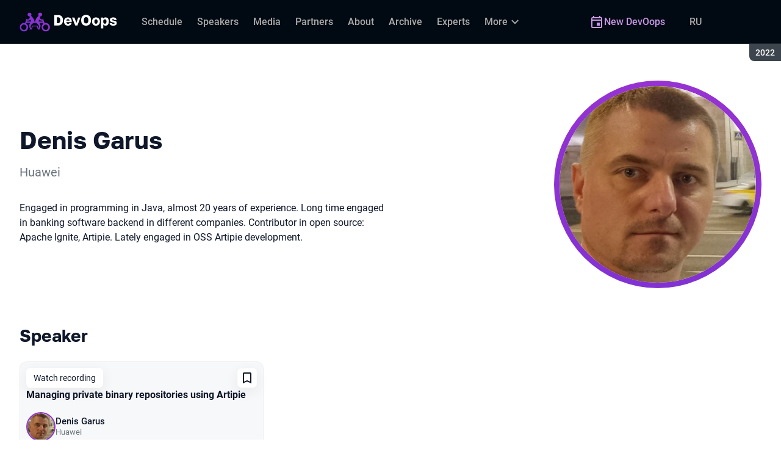

--- FILE ---
content_type: text/html; charset=utf-8
request_url: https://devoops.ru/en/archive/2022/persons/22bec1cf859445578d492bceac32b403/
body_size: 13842
content:
<!DOCTYPE html><html data-sentry-element="Html" data-sentry-component="ConferenceSiteDocument" data-sentry-source-file="_document.common.tsx" lang="en"><head data-sentry-element="Head" data-sentry-source-file="_document.common.tsx"><meta charSet="utf-8" data-sentry-element="meta" data-sentry-source-file="Meta.tsx" data-next-head=""/><meta name="viewport" content="width=device-width, initial-scale=1" data-sentry-element="meta" data-sentry-source-file="Meta.tsx" data-next-head=""/><meta http-equiv="x-ua-compatible" content="ie=edge" data-sentry-element="meta" data-sentry-source-file="Meta.tsx" data-next-head=""/><link rel="alternate" hrefLang="en" href="https://devoops.ru/en/archive/2022/persons/22bec1cf859445578d492bceac32b403/" data-next-head=""/><link rel="alternate" hrefLang="ru" href="https://devoops.ru/archive/2022/persons/22bec1cf859445578d492bceac32b403/" data-next-head=""/><title data-next-head="">Denis Garus at DevOops 2022</title><meta name="title" content="Denis Garus at DevOops 2022" data-sentry-element="meta" data-sentry-source-file="Meta.tsx" data-next-head=""/><meta name="description" content="Engaged in programming in Java, almost 20 years of experience. Long time engaged in banking software backend in different companies. Contributor in open source: Apache Ignite, Artipie. Lately engaged in OSS Artipie development." data-sentry-element="meta" data-sentry-source-file="Meta.tsx" data-next-head=""/><meta property="og:title" content="Denis Garus at DevOops 2022" data-sentry-element="meta" data-sentry-source-file="Meta.tsx" data-next-head=""/><meta property="og:description" content="Engaged in programming in Java, almost 20 years of experience. Long time engaged in banking software backend in different companies. Contributor in open source: Apache Ignite, Artipie. Lately engaged in OSS Artipie development." data-sentry-element="meta" data-sentry-source-file="Meta.tsx" data-next-head=""/><meta property="og:site_name" content="DevOops 2022. The conference on engineering DevOps solutions" data-sentry-element="meta" data-sentry-source-file="Meta.tsx" data-next-head=""/><meta property="og:url" content="https://devoops.ru/en/archive/2022/persons/22bec1cf859445578d492bceac32b403/" data-sentry-element="meta" data-sentry-source-file="Meta.tsx" data-next-head=""/><meta property="og:image" content="https://squidex.jugru.team/api/assets/sites/74e17500-1b38-49cb-a595-59a6300b93fb/devoops-en.jpg" data-sentry-element="meta" data-sentry-source-file="Meta.tsx" data-next-head=""/><meta property="og:image:type" content="image/jpeg" data-sentry-element="meta" data-sentry-source-file="Meta.tsx" data-next-head=""/><meta property="og:image:width" content="1920" data-sentry-element="meta" data-sentry-source-file="Meta.tsx" data-next-head=""/><meta property="og:image:height" content="862" data-sentry-element="meta" data-sentry-source-file="Meta.tsx" data-next-head=""/><meta property="og:locale" content="en_EN" data-sentry-element="meta" data-sentry-source-file="Meta.tsx" data-next-head=""/><meta property="og:type" content="website" data-sentry-element="meta" data-sentry-source-file="Meta.tsx" data-next-head=""/><meta name="twitter:card" content="summary_large_image" data-sentry-element="meta" data-sentry-source-file="Meta.tsx" data-next-head=""/><meta name="twitter:title" content="Denis Garus at DevOops 2022" data-sentry-element="meta" data-sentry-source-file="Meta.tsx" data-next-head=""/><meta name="twitter:description" content="Engaged in programming in Java, almost 20 years of experience. Long time engaged in banking software backend in different companies. Contributor in open source: Apache Ignite, Artipie. Lately engaged in OSS Artipie development." data-sentry-element="meta" data-sentry-source-file="Meta.tsx" data-next-head=""/><meta name="twitter:url" content="https://devoops.ru/en/archive/2022/persons/22bec1cf859445578d492bceac32b403/" data-sentry-element="meta" data-sentry-source-file="Meta.tsx" data-next-head=""/><meta name="twitter:image" content="https://squidex.jugru.team/api/assets/sites/74e17500-1b38-49cb-a595-59a6300b93fb/devoops-en.jpg" data-sentry-element="meta" data-sentry-source-file="Meta.tsx" data-next-head=""/><link rel="apple-touch-icon" sizes="180x180" href="/img/conference/devoops/favicon/apple-touch-icon.png" data-next-head=""/><link rel="icon" type="image/png" sizes="32x32" href="/img/conference/devoops/favicon/favicon-32x32.png" data-next-head=""/><link rel="icon" type="image/png" sizes="16x16" href="/img/conference/devoops/favicon/favicon-16x16.png" data-next-head=""/><link rel="manifest" href="/img/conference/devoops/favicon/site.webmanifest" data-next-head=""/><link rel="mask-icon" href="/img/conference/devoops/favicon/safari-pinned-tab.svg" color="#9732d2" data-next-head=""/><meta name="msapplication-TileColor" content="#9732d2" data-sentry-element="meta" data-sentry-source-file="Meta.tsx" data-next-head=""/><meta name="theme-color" content="#010a12" data-sentry-element="meta" data-sentry-source-file="Meta.tsx" data-next-head=""/><meta name="static-generated-at" content="2026-01-20T12:03:49.998Z" data-next-head=""/><meta name="data-generated-at" content="2026-01-20T12:00:06.277Z" data-next-head=""/><link rel="preload" href="/fonts/roboto/400.woff2" as="font" type="font/woff2" crossorigin=""/><link rel="preload" href="/fonts/roboto/500.woff2" as="font" type="font/woff2" crossorigin=""/><link rel="preload" href="/fonts/golos/400.woff2" as="font" type="font/woff2" crossorigin=""/><link rel="preload" href="/fonts/golos/700.woff2" as="font" type="font/woff2" crossorigin=""/><meta name="version" content="release/11.1.0.104236" data-sentry-element="meta" data-sentry-source-file="_document.common.tsx"/><script id="google-analytics" data-sentry-element="Script" data-sentry-source-file="AnalyticsScript.tsx" data-nscript="beforeInteractive">(function (w, l) {w[l] = w[l] || [];w[l].push({ 'gtm.start': new Date().getTime(), event: 'gtm.js' });})(window, 'dataLayer');</script><script id="yandex-analytics" data-sentry-element="Script" data-sentry-source-file="AnalyticsScript.tsx" data-nscript="beforeInteractive">(function(m,i,a){m[i]=m[i]||function(){(m[i].a=m[i].a||[]).push(arguments)};m[i].l=1*new Date();})(window, "ym");</script><link rel="preload" href="/_next/static/css/d96db50408bd5afa.css" as="style"/><link rel="stylesheet" href="/_next/static/css/d96db50408bd5afa.css" data-n-g=""/><link rel="preload" href="/_next/static/css/ef46db3751d8e999.css" as="style"/><link rel="stylesheet" href="/_next/static/css/ef46db3751d8e999.css" data-n-p=""/><link rel="preload" href="/_next/static/css/7af398b3947e0d65.css" as="style"/><link rel="stylesheet" href="/_next/static/css/7af398b3947e0d65.css" data-n-p=""/><link rel="preload" href="/_next/static/css/1fca5b6de9330002.css" as="style"/><link rel="stylesheet" href="/_next/static/css/1fca5b6de9330002.css"/><link rel="preload" href="/_next/static/css/98a68dda848b5db5.css" as="style"/><link rel="stylesheet" href="/_next/static/css/98a68dda848b5db5.css"/><link rel="preload" href="/_next/static/css/8807e9744b7ca0af.css" as="style"/><link rel="stylesheet" href="/_next/static/css/8807e9744b7ca0af.css"/><link rel="preload" href="/_next/static/css/973eaecdfd12ce9a.css" as="style"/><link rel="stylesheet" href="/_next/static/css/973eaecdfd12ce9a.css"/><link rel="preload" href="/_next/static/css/ffed254118ec466c.css" as="style"/><link rel="stylesheet" href="/_next/static/css/ffed254118ec466c.css"/><link rel="preload" href="/_next/static/css/c714de3edd0228a9.css" as="style"/><link rel="stylesheet" href="/_next/static/css/c714de3edd0228a9.css"/><link rel="preload" href="/_next/static/css/5f94c2e254f35ad3.css" as="style"/><link rel="stylesheet" href="/_next/static/css/5f94c2e254f35ad3.css"/><noscript data-n-css=""></noscript><script defer="" nomodule="" src="/_next/static/chunks/polyfills-42372ed130431b0a.js"></script><script defer="" src="/_next/static/chunks/3010.4baf9ad3b0b7708f.js"></script><script defer="" src="/_next/static/chunks/8829-22e33fcbb824233b.js"></script><script defer="" src="/_next/static/chunks/3462.b25ea15d81157f9c.js"></script><script defer="" src="/_next/static/chunks/7109.d335f826f4d97d5f.js"></script><script defer="" src="/_next/static/chunks/8746.977d3f62c168528d.js"></script><script defer="" src="/_next/static/chunks/6705.759c0b13fc9a4ad3.js"></script><script defer="" src="/_next/static/chunks/7509.a42cfab7cf9d1947.js"></script><script defer="" src="/_next/static/chunks/7709.87ede616e09fd955.js"></script><script defer="" src="/_next/static/chunks/8309.bbbd2e53a90ec901.js"></script><script src="/_next/static/chunks/webpack-9ffeb4dec20e4347.js" defer=""></script><script src="/_next/static/chunks/framework-c214047c0066d1e8.js" defer=""></script><script src="/_next/static/chunks/main-3574ea5dd34486d4.js" defer=""></script><script src="/_next/static/chunks/pages/_app-b3cf3fed6e46239f.js" defer=""></script><script src="/_next/static/chunks/8230-b311089aec514014.js" defer=""></script><script src="/_next/static/chunks/389-2461208953d17c65.js" defer=""></script><script src="/_next/static/chunks/8276-32ce13b71d6e8e6c.js" defer=""></script><script src="/_next/static/chunks/3368-f8ad213f9712020f.js" defer=""></script><script src="/_next/static/chunks/pages/conference/%5Bstatus%5D/%5Bversion%5D/persons/%5Bid%5D-e11337c84ee0bf91.js" defer=""></script><script src="/_next/static/628GoozZlhcsdpWWnCP3a/_buildManifest.js" defer=""></script><script src="/_next/static/628GoozZlhcsdpWWnCP3a/_ssgManifest.js" defer=""></script><meta name="sentry-trace" content="c22de0c9b2bedd08c1f8ab6237f3bc89-52708960f4d3d017-0"/><meta name="baggage" content="sentry-environment=prod,sentry-release=release-11-1-0-99045b2b,sentry-public_key=e09d91e2f5a4446711a0b1cfeea8eae4,sentry-trace_id=c22de0c9b2bedd08c1f8ab6237f3bc89,sentry-sampled=false,sentry-sample_rand=0.9165533914498585,sentry-sample_rate=0.2"/></head><body class="page"><div id="__next"><div class="layout__Y_I1h" data-loading="true" data-sentry-component="Layout" data-sentry-source-file="Layout.tsx"><header class="layout__header__182X3 header___vw_L" data-mode="dark" data-sentry-component="Header" data-sentry-source-file="Header.tsx"><div class="header__container__w2lbV"><a href="#main__anchor" class="header__skipLink__evyM4 skipLink__di3o8 linkButton__upocJ linkButton_primary__5lSu7 linkButton_small__91ksZ" data-sentry-element="LinkButton" data-sentry-component="SkipLink" data-sentry-source-file="SkipLink.tsx">Skip to content</a><nav class="header__navigation__qqRuD headerNavigation__HMLJA" aria-label="Primary" data-sentry-component="HeaderNavigation" data-sentry-source-file="HeaderNavigation.tsx"><button class="headerNavigation__toggle__dQ9Wf menuButton__dbKGc" type="button" aria-controls="headerNavigation__menu" aria-expanded="false" aria-label="Menu" data-sentry-component="MenuButton" data-sentry-source-file="MenuButton.tsx"><svg class="menuButton__icon___ocEf" width="32" height="32" focusable="false" aria-hidden="true" data-sentry-element="svg" data-sentry-source-file="MenuButton.tsx"><use class="menuButton__open__UB07Y" href="/img/sprite.svg#menu" data-sentry-element="use" data-sentry-source-file="MenuButton.tsx"></use><use class="menuButton__close__tXyKD" href="/img/sprite.svg#close" data-sentry-element="use" data-sentry-source-file="MenuButton.tsx"></use></svg></button><a class="headerNavigation__home__DgYZg" data-sentry-element="LinkBase" data-sentry-source-file="HeaderNavigation.tsx" href="/en/archive/2022/"><img class="headerNavigation__logo__Ef4FX logo__nBPJy" src="https://squidex.jugru.team/api/assets/sites/5b28511f-d82a-4928-b1a1-dbcb68479086/devoops-logo-header-archive.svg?cache=3600" alt="DevOops 2022" width="160" height="36" data-sentry-element="Logo" data-sentry-source-file="Logo.tsx" data-sentry-component="Logo"/></a><span class="headerNavigation__version__Ri3Jp headerVersion__OvF14" data-sentry-component="HeaderVersion" data-sentry-source-file="HeaderVersion.tsx"><span class="headerVersion__label__BlYL_">Season: </span>2022</span><div class="headerNavigation__menu__AOeKj" id="headerNavigation__menu"><div class="headerNavigation__main__R0o3_"><ul class="headerNavigation__list__8_JtD headerMainLinks__hH9Zl" aria-label="Main sections" data-sentry-element="HeaderMainLinks" data-sentry-source-file="HeaderNavigation.tsx"><li class="headerMainLinks__item__TCQlw"><a class="headerMainLinks__link__0hKK7 linkButton__upocJ linkButton_invisible__fF5dX linkButton_small__91ksZ" data-sentry-element="LinkButton" data-sentry-component="NavigationItem" data-sentry-source-file="NavigationItem.tsx" href="/en/archive/2022/schedule/days/"><span>Schedule</span></a></li><li class="headerMainLinks__item__TCQlw"><a class="headerMainLinks__link__0hKK7 linkButton__upocJ linkButton_invisible__fF5dX linkButton_small__91ksZ" data-sentry-element="LinkButton" data-sentry-component="NavigationItem" data-sentry-source-file="NavigationItem.tsx" href="/en/archive/2022/speakers/"><span>Speakers</span></a></li><li class="headerMainLinks__item__TCQlw"><a class="headerMainLinks__link__0hKK7 linkButton__upocJ linkButton_invisible__fF5dX linkButton_small__91ksZ" data-sentry-element="LinkButton" data-sentry-component="NavigationItem" data-sentry-source-file="NavigationItem.tsx" href="/en/archive/2022/#media"><span>Media</span></a></li><li class="headerMainLinks__item__TCQlw"><a class="headerMainLinks__link__0hKK7 linkButton__upocJ linkButton_invisible__fF5dX linkButton_small__91ksZ" data-sentry-element="LinkButton" data-sentry-component="NavigationItem" data-sentry-source-file="NavigationItem.tsx" href="/en/archive/2022/partners/"><span>Partners</span></a></li><li class="headerMainLinks__item__TCQlw"><a class="headerMainLinks__link__0hKK7 linkButton__upocJ linkButton_invisible__fF5dX linkButton_small__91ksZ" data-sentry-element="LinkButton" data-sentry-component="NavigationItem" data-sentry-source-file="NavigationItem.tsx" href="/en/archive/2022/organizers/"><span>About</span></a></li><li class="headerMainLinks__item__TCQlw"><a class="headerMainLinks__link__0hKK7 linkButton__upocJ linkButton_invisible__fF5dX linkButton_small__91ksZ" data-sentry-element="LinkButton" data-sentry-component="NavigationItem" data-sentry-source-file="NavigationItem.tsx" href="/en/archive/2022/archive/"><span>Archive</span></a></li><li class="headerMainLinks__item__TCQlw"><a class="headerMainLinks__link__0hKK7 linkButton__upocJ linkButton_invisible__fF5dX linkButton_small__91ksZ" data-sentry-element="LinkButton" data-sentry-component="NavigationItem" data-sentry-source-file="NavigationItem.tsx" href="/en/archive/2022/experts/"><span>Experts</span></a></li><li class="headerMainLinks__item__TCQlw"><a class="headerMainLinks__link__0hKK7 linkButton__upocJ linkButton_invisible__fF5dX linkButton_small__91ksZ" data-sentry-element="LinkButton" data-sentry-component="NavigationItem" data-sentry-source-file="NavigationItem.tsx" href="/en/archive/2022/hosts/"><span>MC</span></a></li><li class="headerMainLinks__item__TCQlw"><a class="headerMainLinks__link__0hKK7 linkButton__upocJ linkButton_invisible__fF5dX linkButton_small__91ksZ" data-sentry-element="LinkButton" data-sentry-component="NavigationItem" data-sentry-source-file="NavigationItem.tsx" href="/en/archive/2022/offline/"><span>Offline part</span></a></li></ul><div class="headerNavigation__more__bzVnk headerNavigation__more_hidden__9wtfY headerExpandMenu__Zj4CQ" aria-hidden="true" data-sentry-element="HeaderExpandMenu" data-sentry-source-file="HeaderNavigation.tsx"><button class="headerNavigation__moreToggle__ZDXWm headerExpandMenu__toggle__kq5pU linkButton__upocJ linkButton_invisible__fF5dX linkButton_small__91ksZ" type="button" aria-controls="headerNavigation__more" aria-expanded="false" aria-label="More"><span>More</span><svg width="24" height="24" focusable="false" aria-hidden="true"><use href="/img/sprite.svg#arrow-down"></use></svg></button><ul class="headerExpandMenu__list__gFAlR" id="headerNavigation__more" hidden=""></ul></div></div><ul class="headerNavigation__mobileImportant__CyRal headerImportantLinks___y76s" aria-label="Important sections" data-sentry-component="HeaderImportantLinks" data-sentry-source-file="HeaderImportantLinks.tsx"><li><a class="headerImportantLinks__link__x8zW2 headerImportantLinks__link_highlight__d0FH6 linkButton__upocJ linkButton_invisible__fF5dX linkButton_small__91ksZ" data-sentry-element="LinkButton" data-sentry-component="NavigationItem" data-sentry-source-file="NavigationItem.tsx" href="/en/"><svg width="24" height="24" focusable="false" aria-hidden="true"><use href="/img/sprite.svg#event"></use></svg><span>New DevOops</span></a></li></ul></div><ul class="headerNavigation__desktopImportant__DbN_z headerImportantLinks___y76s" aria-label="Important sections" data-sentry-component="HeaderImportantLinks" data-sentry-source-file="HeaderImportantLinks.tsx"><li><a class="headerImportantLinks__link__x8zW2 headerImportantLinks__link_highlight__d0FH6 linkButton__upocJ linkButton_invisible__fF5dX linkButton_small__91ksZ" data-sentry-element="LinkButton" data-sentry-component="NavigationItem" data-sentry-source-file="NavigationItem.tsx" href="/en/"><svg width="24" height="24" focusable="false" aria-hidden="true"><use href="/img/sprite.svg#event"></use></svg><span>New DevOops</span></a></li></ul><ul class="headerNavigation__hiddenList__WsLXK headerMainLinks__hH9Zl" aria-hidden="true" data-sentry-element="HeaderMainLinks" data-sentry-source-file="HeaderNavigation.tsx"><li class="headerMainLinks__item__TCQlw"><a class="headerMainLinks__link__0hKK7 linkButton__upocJ linkButton_invisible__fF5dX linkButton_small__91ksZ" data-sentry-element="LinkButton" data-sentry-component="NavigationItem" data-sentry-source-file="NavigationItem.tsx" href="/en/archive/2022/schedule/days/"><span>Schedule</span></a></li><li class="headerMainLinks__item__TCQlw"><a class="headerMainLinks__link__0hKK7 linkButton__upocJ linkButton_invisible__fF5dX linkButton_small__91ksZ" data-sentry-element="LinkButton" data-sentry-component="NavigationItem" data-sentry-source-file="NavigationItem.tsx" href="/en/archive/2022/speakers/"><span>Speakers</span></a></li><li class="headerMainLinks__item__TCQlw"><a class="headerMainLinks__link__0hKK7 linkButton__upocJ linkButton_invisible__fF5dX linkButton_small__91ksZ" data-sentry-element="LinkButton" data-sentry-component="NavigationItem" data-sentry-source-file="NavigationItem.tsx" href="/en/archive/2022/#media"><span>Media</span></a></li><li class="headerMainLinks__item__TCQlw"><a class="headerMainLinks__link__0hKK7 linkButton__upocJ linkButton_invisible__fF5dX linkButton_small__91ksZ" data-sentry-element="LinkButton" data-sentry-component="NavigationItem" data-sentry-source-file="NavigationItem.tsx" href="/en/archive/2022/partners/"><span>Partners</span></a></li><li class="headerMainLinks__item__TCQlw"><a class="headerMainLinks__link__0hKK7 linkButton__upocJ linkButton_invisible__fF5dX linkButton_small__91ksZ" data-sentry-element="LinkButton" data-sentry-component="NavigationItem" data-sentry-source-file="NavigationItem.tsx" href="/en/archive/2022/organizers/"><span>About</span></a></li><li class="headerMainLinks__item__TCQlw"><a class="headerMainLinks__link__0hKK7 linkButton__upocJ linkButton_invisible__fF5dX linkButton_small__91ksZ" data-sentry-element="LinkButton" data-sentry-component="NavigationItem" data-sentry-source-file="NavigationItem.tsx" href="/en/archive/2022/archive/"><span>Archive</span></a></li><li class="headerMainLinks__item__TCQlw"><a class="headerMainLinks__link__0hKK7 linkButton__upocJ linkButton_invisible__fF5dX linkButton_small__91ksZ" data-sentry-element="LinkButton" data-sentry-component="NavigationItem" data-sentry-source-file="NavigationItem.tsx" href="/en/archive/2022/experts/"><span>Experts</span></a></li><li class="headerMainLinks__item__TCQlw"><a class="headerMainLinks__link__0hKK7 linkButton__upocJ linkButton_invisible__fF5dX linkButton_small__91ksZ" data-sentry-element="LinkButton" data-sentry-component="NavigationItem" data-sentry-source-file="NavigationItem.tsx" href="/en/archive/2022/hosts/"><span>MC</span></a></li><li class="headerMainLinks__item__TCQlw"><a class="headerMainLinks__link__0hKK7 linkButton__upocJ linkButton_invisible__fF5dX linkButton_small__91ksZ" data-sentry-element="LinkButton" data-sentry-component="NavigationItem" data-sentry-source-file="NavigationItem.tsx" href="/en/archive/2022/offline/"><span>Offline part</span></a></li></ul></nav><a class="header__localeSwitcher__ZfWaG linkButton__upocJ linkButton_invisible__fF5dX linkButton_small__91ksZ" aria-label="Switch site language to Russian" data-sentry-element="LinkButton" data-sentry-component="LocaleSwitcher" data-sentry-source-file="LocaleSwitcher.tsx" href="/archive/2022/persons/22bec1cf859445578d492bceac32b403/">RU</a><div class="header__authorization__JViS3"></div></div></header><main class="layout__main__iqdrT" id="main__anchor" data-sentry-component="Main" data-sentry-source-file="Main.tsx"><div class="personContent__js6yx personContent_archived__64P9o" data-sentry-component="PersonContent" data-sentry-source-file="PersonContent.tsx"><div class="personContent__container__IGWAq"><div class="personContent__info__mqaB_"><div class="personContent__leftColumn__pLwjh"><div class="personContent__avatarWrapper__itxCt"><div class="personContent__avatar__MwIWd avatar__qbHjt avatar_gradient__EGNg6" data-sentry-component="Avatar" data-sentry-source-file="Avatar.tsx"><img class="avatar__image__KVg2R" src="https://squidex.jugru.team/api/assets/srm/91b53019-ed14-4707-b9d2-1c71cb7e31f1/denis-garus.jpeg?cache=3600&amp;width=322&amp;height=322&amp;mode=CropUpsize" srcSet="https://squidex.jugru.team/api/assets/srm/91b53019-ed14-4707-b9d2-1c71cb7e31f1/denis-garus.jpeg?cache=3600&amp;width=644&amp;height=644&amp;mode=CropUpsize 2x" alt="Denis Garus" width="322" height="322" data-sentry-element="Avatar" data-sentry-source-file="PersonContent.tsx"/></div></div></div><div class="personContent__rightColumn__EUrbo"><h1 class="personContent__heading__z7_PP heading__gOGQz heading_1__IyDzj" data-sentry-element="Component" data-sentry-source-file="Heading.tsx" data-sentry-component="Heading">Denis Garus</h1><p class="personContent__company__8Sj_x personCompany__rQ79l" data-sentry-component="PersonCompany" data-sentry-source-file="PersonCompany.tsx">Huawei</p><div class="personContent__text__9exho"><p>Engaged in programming in Java, almost 20 years of experience. Long time engaged in banking software backend in different companies. Contributor in open source: Apache Ignite, Artipie. Lately engaged in OSS Artipie development.</p></div></div></div><div data-sentry-component="PersonActivities" data-sentry-source-file="PersonActivities.tsx"><div class="personActivities__current__8Asrz" data-sentry-component="PersonActivitiesCurrent" data-sentry-source-file="PersonActivitiesCurrent.tsx"><h2 class="personActivitiesCurrent__hiddenHeading__VzSFW">Talks from 2022 season</h2><ul class="personActivitiesCurrent__list__L5xG3"><li class="personActivitiesCurrent__item__F6pn_"><h3 class="personActivitiesCurrent__subheading__GvcIn heading__gOGQz heading_3__S5RSY" data-sentry-element="Component" data-sentry-component="Heading" data-sentry-source-file="Heading.tsx">Speaker</h3><ul class="personActivitiesList__zaqz2" data-sentry-component="PersonActivitiesList" data-sentry-source-file="PersonActivitiesList.tsx"><li><article class="talkCard__IAiMl" data-has-link="true" data-sentry-component="TalkCardInternal" data-sentry-source-file="TalkCard.tsx"><div class="talkCard__header__4k8Ga"><div class="talkCard__details__4dCSJ"><span class="talkCardLabel__73WBV" data-sentry-component="TalkCardRecord" data-sentry-source-file="TalkCardRecord.tsx">Watch recording</span></div><button class="talkCard__favoritesButton__RoSVZ favoritesButton_icon__EKInD linkButton__upocJ linkButton_secondary__pIVGO linkButton_x-small__YFrwV" type="button" aria-label="Add to favorites" data-sentry-element="LinkButton" data-sentry-source-file="FavoritesButton.tsx"><svg class="favoritesButton__icon__H2Xbc" width="24" height="24" focusable="false" aria-hidden="true" data-sentry-element="svg" data-sentry-source-file="FavoritesButton.tsx"><use class="favoritesButton__inactive__hB7NX" href="/img/sprite.svg#bookmark-stroke" data-sentry-element="use" data-sentry-source-file="FavoritesButton.tsx"></use><use class="favoritesButton__active__qwTPk" href="/img/sprite.svg#bookmark" data-sentry-element="use" data-sentry-source-file="FavoritesButton.tsx"></use></svg></button></div><div class="talkCard__main__FzBQH"><h3 class="talkCard__heading__AYcg8" data-sentry-element="TitleTag" data-sentry-source-file="TalkCard.tsx"><a data-link="true" data-sentry-element="LinkBase" data-sentry-source-file="TalkCard.tsx" href="/en/archive/2022/talks/827cdd91b1fb40cbae91d1335dcd54d1/">Managing private binary repositories using Artipie</a></h3><ul class="talkCard__speakers__4lQ8o talkSpeakers__YFzXZ" data-sentry-component="TalkSpeakers" data-sentry-source-file="TalkSpeakers.tsx"><li><article class="speakerCard___kzZ6" data-vertical-view="true" data-sentry-component="SpeakerCard" data-sentry-source-file="SpeakerCard.tsx"><div class="speakerCard__avatar__4pJqR avatar__qbHjt avatar_gradient__EGNg6" data-sentry-component="Avatar" data-sentry-source-file="Avatar.tsx"><img class="avatar__image__KVg2R" src="https://squidex.jugru.team/api/assets/srm/91b53019-ed14-4707-b9d2-1c71cb7e31f1/denis-garus.jpeg?cache=3600&amp;width=44&amp;height=44&amp;mode=CropUpsize" srcSet="https://squidex.jugru.team/api/assets/srm/91b53019-ed14-4707-b9d2-1c71cb7e31f1/denis-garus.jpeg?cache=3600&amp;width=88&amp;height=88&amp;mode=CropUpsize 2x" alt="" width="44" height="44" loading="lazy"/></div><div class="speakerCard__info__XlImm"><h4 class="speakerCard__heading__o6vKn" data-sentry-element="TitleTag" data-sentry-source-file="SpeakerCard.tsx"><a class="speakerCard__link__5SNp9" data-sentry-element="LinkBase" data-sentry-source-file="SpeakerCard.tsx" href="/en/archive/2022/persons/22bec1cf859445578d492bceac32b403/">Denis Garus</a></h4><p class="speakerCard__company__GfpI2 personCompany__rQ79l" data-sentry-component="PersonCompany" data-sentry-source-file="PersonCompany.tsx">Huawei</p></div></article></li></ul></div><div class="talkCard__footer__TOlqD"><div class="talkCard__info__310V7 talkInfo__gUUyn" data-sentry-component="TalkInfo" data-sentry-source-file="TalkInfo.tsx"><span class="talkInfo__item__iyQLb" data-sentry-component="TalkLanguage" data-sentry-source-file="TalkLanguage.tsx"><span class="talkLanguage__label__LibVd">In Russian</span><span aria-hidden="true">RU</span></span><span class="talkInfo__item__iyQLb talkComplexity__rQXQE" data-value="advanced" tabindex="0"><span class="talkComplexity__label__5JmmH">Complexity -</span><img class="talkComplexity__image__8GXeV" src="/img/complexity/advanced.svg" width="24" height="24" alt="For practicing engineers" loading="lazy"/></span></div><ul class="talkCard__topics__XAllF talkTopicsList__nPljB" data-sentry-component="TalkTopicsList" data-sentry-source-file="TalkTopicsList.tsx"><li><a class="talkTopic__HFeyN" data-topic-color="4" href="/en/archive/2022/schedule/topics/#topic-4">SRE</a></li></ul></div></article></li></ul></li></ul></div></div></div></div></main><footer class="footer__onhef" data-sentry-component="Footer" data-sentry-source-file="Footer.tsx"><div class="footer__container__wZjkN"><a class="footer__home__z8V4g" data-sentry-element="LinkBase" data-sentry-source-file="Footer.tsx" href="/en/archive/2022/"><img class="footer__logo__aIB9G logo__nBPJy" src="https://squidex.jugru.team/api/assets/sites/7104edfd-d59b-42f4-8238-847fd8563c03/footer.svg?cache=3600" alt="DevOops 2022" width="128" height="48" loading="lazy" data-sentry-element="Logo" data-sentry-source-file="Logo.tsx" data-sentry-component="Logo"/></a><div class="footer__body__mLzTs"><div class="footer__left__BxUmm"><p class="footer__description__suC1z">The conference on engineering DevOps solutions</p><details class="footer__conferences__TliI2 footerDetails__ZBnvM" data-sentry-component="FooterDetails" data-sentry-source-file="FooterDetails.tsx"><summary class="footerDetails__summary__h_Ohh"><span>Our conferences</span><svg class="footerDetails__icon__NY9I5" width="24" height="24" focusable="false" aria-hidden="true" data-sentry-element="svg" data-sentry-source-file="FooterDetails.tsx"><use href="/img/sprite.svg#arrow-down" data-sentry-element="use" data-sentry-source-file="FooterDetails.tsx"></use></svg></summary><div class="footerDetails__content___Iwr_"><ul class="footerConferences___4Mkk" data-sentry-component="FooterConferences" data-sentry-source-file="FooterConferences.tsx"><li><a class="footerConferences__link__VBN8_" href="https://jugru.org/en/#schedule" target="_blank">Calendar of all conferences</a></li><li><a class="footerConferences__link__VBN8_" style="--conference-color:#8EB63A" href="https://biasconf.ru/" target="_blank">BiasConf</a></li><li><a class="footerConferences__link__VBN8_" style="--conference-color:#5eb12b" href="https://cppconf.ru/en/" target="_blank">C++ Russia</a></li><li><a class="footerConferences__link__VBN8_" style="--conference-color:#00e2fd" href="https://cargo-cult.club/" target="_blank">CargoCult</a></li><li><a class="footerConferences__link__VBN8_" style="--conference-color:#9732d2" href="https://devoops.ru/en/" target="_blank">DevOops</a></li><li><a class="footerConferences__link__VBN8_" style="--conference-color:#0e72db" href="https://dotnext.ru/en/" target="_blank">DotNext</a></li><li><a class="footerConferences__link__VBN8_" style="--conference-color:#01e6d8" href="https://flowconf.ru/en/" target="_blank">Flow</a></li><li><a class="footerConferences__link__VBN8_" style="--conference-color:#05d37c" href="https://gofunc.ru/" target="_blank">GoFunc</a></li><li><a class="footerConferences__link__VBN8_" style="--conference-color:#ff9e1f" href="https://heisenbug.ru/en/" target="_blank">Heisenbug</a></li><li><a class="footerConferences__link__VBN8_" style="--conference-color:#f644d1" href="https://holyjs.ru/en/" target="_blank">HolyJS</a></li><li><a class="footerConferences__link__VBN8_" style="--conference-color:#009cb4" href="https://hydraconf.com/" target="_blank">Hydra</a></li><li><a class="footerConferences__link__VBN8_" style="--conference-color:#42ffbb" href="https://imlconf.com/" target="_blank">IML</a></li><li><a class="footerConferences__link__VBN8_" style="--conference-color:#ff7a01" href="https://inbetween.ru/" target="_blank">InBetween</a></li><li><a class="footerConferences__link__VBN8_" style="--conference-color:#0c6bd9" href="https://jpoint.ru/en/" target="_blank">JPoint</a></li><li><a class="footerConferences__link__VBN8_" style="--conference-color:#f3353f" href="https://jokerconf.com/en/" target="_blank">Joker</a></li><li><a class="footerConferences__link__VBN8_" style="--conference-color:#aee00b" href="https://mobiusconf.com/en/" target="_blank">Mobius</a></li><li><a class="footerConferences__link__VBN8_" style="--conference-color:#6638ff" href="https://piterpy.com/en/" target="_blank">PiterPy</a></li><li><a class="footerConferences__link__VBN8_" style="--conference-color:#fecf16" href="https://safecodeconf.ru/" target="_blank">SafeCode</a></li><li><a class="footerConferences__link__VBN8_" style="--conference-color:#44d8b1" href="https://smartdataconf.ru/en/" target="_blank">SmartData</a></li><li><a class="footerConferences__link__VBN8_" style="--conference-color:#ff5e29" href="https://techtrain.ru/" target="_blank">TechTrain</a></li><li><a class="footerConferences__link__VBN8_" style="--conference-color:#20bdff" href="https://vtconf.com/en/" target="_blank">VideoTech</a></li><li><a class="footerConferences__link__VBN8_" style="--conference-color:#4c5aff" href="https://sysconf.pro/" target="_blank">sysconf</a></li></ul></div></details><details class="footerDetails__ZBnvM" data-sentry-component="FooterDetails" data-sentry-source-file="FooterDetails.tsx"><summary class="footerDetails__summary__h_Ohh"><span>Menu</span><svg class="footerDetails__icon__NY9I5" width="24" height="24" focusable="false" aria-hidden="true" data-sentry-element="svg" data-sentry-source-file="FooterDetails.tsx"><use href="/img/sprite.svg#arrow-down" data-sentry-element="use" data-sentry-source-file="FooterDetails.tsx"></use></svg></summary><div class="footerDetails__content___Iwr_"><ul class="footerNavigation__FXKRo" data-sentry-component="FooterNavigation" data-sentry-source-file="FooterNavigation.tsx"><li><a class="footerNavigation__link__eoDvX" href="/en/"><span>New {name}</span></a></li><li><a class="footerNavigation__link__eoDvX" href="/en/archive/2022/schedule/days/"><span>Schedule</span></a></li><li><a class="footerNavigation__link__eoDvX" href="/en/archive/2022/speakers/"><span>Speakers</span></a></li><li><a class="footerNavigation__link__eoDvX" href="/en/archive/2022/#media"><span>Media</span></a></li><li><a class="footerNavigation__link__eoDvX" href="/en/archive/2022/partners/"><span>Partners</span></a></li><li><a class="footerNavigation__link__eoDvX" href="/en/archive/2022/organizers/"><span>About</span></a></li><li><a class="footerNavigation__link__eoDvX" href="/en/archive/2022/archive/"><span>Archive</span></a></li><li><a class="footerNavigation__link__eoDvX" href="/en/archive/2022/experts/"><span>Experts</span></a></li><li><a class="footerNavigation__link__eoDvX" href="/en/archive/2022/hosts/"><span>MC</span></a></li><li><a class="footerNavigation__link__eoDvX" href="/en/archive/2022/offline/"><span>Offline part</span></a></li><li><a class="footerNavigation__link__eoDvX" target="_blank" href="https://jugru.org/en/legal/"><span>Legal documents</span></a></li></ul></div></details></div><address class="footer__right__vKV67"><p class="footer__company__L8U_c">JUG Ru Group</p><div class="footer__support__Z7lul" data-sentry-component="SupportBlock" data-sentry-source-file="SupportBlock.tsx"><p class="supportBlock__title__SKoLF">Need help?</p><ul class="supportBlock__list__LORDZ"><li class="supportBlock__item__d2Gke"><svg class="supportBlock__icon__MybLI" width="24" height="24" focusable="false" aria-hidden="true"><use href="/img/sprite.svg#phone"></use></svg><a href="tel:+78123132723"><span class="supportBlock__label__9bEM2">Phone: </span>+7 (812) 313-27-23</a></li><li class="supportBlock__item__d2Gke"><svg class="supportBlock__icon__MybLI" width="24" height="24" focusable="false" aria-hidden="true"><use href="/img/sprite.svg#mail"></use></svg><a href="mailto:support@devoops.ru"><span class="supportBlock__label__9bEM2">Email: </span>support@devoops.ru</a></li><li class="supportBlock__item__d2Gke"><svg class="supportBlock__icon__MybLI" width="24" height="24" focusable="false" aria-hidden="true" data-sentry-element="svg" data-sentry-source-file="SupportBlock.tsx"><use href="/img/sprite.svg#telegram" data-sentry-element="use" data-sentry-source-file="SupportBlock.tsx"></use></svg><a target="_blank" data-sentry-element="LinkBase" data-sentry-source-file="SupportBlock.tsx" href="https://t.me/JUGConfSupport_bot"><span class="supportBlock__label__9bEM2">Telegram: </span>@JUGConfSupport_bot</a></li></ul></div><p class="footer__title__mrNEj" id="social-label">Social links</p><ul class="footer__social__MEwa_ socialMenu__oHKfi" aria-labelledby="social-label" data-sentry-component="SocialMenu" data-sentry-source-file="SocialMenu.tsx"><li><a class="linkButton__upocJ linkButton_outlined__JxTfM linkButton_small__91ksZ" target="_blank" href="https://www.youtube.com/channel/UCjnQreLMbpKsfJwDnHGZLxg"><span class="socialMenu__label__k3G_5">Youtube</span><svg width="24" height="24" focusable="false" aria-hidden="true"><use href="/img/sprite.svg#youtube"></use></svg></a></li><li><a class="linkButton__upocJ linkButton_outlined__JxTfM linkButton_small__91ksZ" target="_blank" href="https://twitter.com/devoopsconf"><span class="socialMenu__label__k3G_5">X</span><svg width="24" height="24" focusable="false" aria-hidden="true"><use href="/img/sprite.svg#twitter"></use></svg></a></li><li><a class="linkButton__upocJ linkButton_outlined__JxTfM linkButton_small__91ksZ" target="_blank" href="https://t.me/devOopsconf"><span class="socialMenu__label__k3G_5">Telegram chat</span><svg width="24" height="24" focusable="false" aria-hidden="true"><use href="/img/sprite.svg#telegramChat"></use></svg></a></li><li><a class="linkButton__upocJ linkButton_outlined__JxTfM linkButton_small__91ksZ" target="_blank" href="https://t.me/devoops_channel"><span class="socialMenu__label__k3G_5">Telegram channel</span><svg width="24" height="24" focusable="false" aria-hidden="true"><use href="/img/sprite.svg#telegramChannel"></use></svg></a></li><li><a class="linkButton__upocJ linkButton_outlined__JxTfM linkButton_small__91ksZ" target="_blank" href="https://vk.com/devoops"><span class="socialMenu__label__k3G_5">VK</span><svg width="24" height="24" focusable="false" aria-hidden="true"><use href="/img/sprite.svg#vk"></use></svg></a></li><li><a class="linkButton__upocJ linkButton_outlined__JxTfM linkButton_small__91ksZ" target="_blank" href="https://habr.com/ru/companies/jugru/articles/"><span class="socialMenu__label__k3G_5">Habr</span><svg width="40" height="24" focusable="false" aria-hidden="true"><use href="/img/sprite.svg#habr"></use></svg></a></li></ul></address></div><small class="footer__copyright__MyAAL">© <!-- -->JUG Ru Group<!-- -->, <!-- -->2017–2026</small></div></footer><svg class="layout__gradientSvg__27Ms8" xmlns="http://www.w3.org/2000/svg" viewBox="0 0 0 0" width="0" height="0" aria-hidden="true" focusable="false" data-sentry-element="svg" data-sentry-component="GradientSvg" data-sentry-source-file="GradientSvg.tsx"><linearGradient id="color-gradient" x1="0%" y1="0%" x2="0" y2="100%" data-sentry-element="linearGradient" data-sentry-source-file="GradientSvg.tsx"><stop offset="0%" stop-color="#9732d2" data-sentry-element="stop" data-sentry-source-file="GradientSvg.tsx"></stop><stop offset="100%" stop-color="rgb(129.6666666667,50,210)" data-sentry-element="stop" data-sentry-source-file="GradientSvg.tsx"></stop></linearGradient></svg></div><noscript data-sentry-component="AnalyticsFrame" data-sentry-source-file="AnalyticsFrame.tsx"><iframe src="https://www.googletagmanager.com/ns.html?id=GTM-ND7D3B6" height="0" width="0" style="display:none;visibility:hidden"></iframe></noscript></div><script id="__NEXT_DATA__" type="application/json">{"props":{"pageProps":{"conferenceInfo":{"project":{"since":"2017","contactUs":{"supportEmail":"support@devoops.ru","partnersEmail":"partners@devoops.ru","schemaId":"700952ab-9532-4efa-ac1b-e193a1881010","schemaName":"srm-project-contacts-facet"},"name":"devoops","title":{"ru":"DevOops","en":"DevOops"},"social":[{"name":"youtube","url":"https://www.youtube.com/channel/UCjnQreLMbpKsfJwDnHGZLxg"},{"name":"twitter","url":"https://twitter.com/devoopsconf"},{"name":"telegramChat","url":"https://t.me/devOopsconf"},{"name":"telegramChannel","url":"https://t.me/devoops_channel"},{"name":"vk","url":"https://vk.com/devoops"},{"name":"habr","url":"https://habr.com/ru/companies/jugru/articles/"}]},"version":{"eventId":100146,"url":{"ru":"https://devoops.ru/archive/2022/","en":"https://devoops.ru/en/archive/2022/"},"version":"2022","title":{"ru":"DevOops 2022","en":"DevOops 2022"},"description":{"ru":"Конференция по инженерным DevOps-решениям","en":"The conference on engineering DevOps solutions"},"dates":{"startDate":"2022-10-19T13:00:00Z","endDate":"2022-10-27T18:00:00Z"},"periods":[{"startDate":"2022-10-19T13:00:00Z","endDate":"2022-10-20T10:15:00Z","start":{"ru":{"day":19,"month":"октября"},"en":{"day":19,"month":"October"}},"end":{"ru":{"day":20,"month":"октября"},"en":{"day":20,"month":"October"}},"label":{"ru":"online","en":"online"},"type":"online"},{"startDate":"2022-10-27T07:00:00Z","endDate":"2022-10-27T18:00:00Z","start":{"ru":{"day":27,"month":"октября"},"en":{"day":27,"month":"October"}},"end":{"ru":{"day":27,"month":"октября"},"en":{"day":27,"month":"October"}},"label":{"ru":"Санкт-Петербург","en":"Saint Petersburg"},"type":"offline"}],"venue":{"ru":{"city":"Санкт-Петербург","title":"Cosmos Saint-Petersburg Pulkovskaya Hotel","address":"пл. Победы, 1","geolocationLink":"https://yandex.ru/maps/-/CDeamCLf"},"en":{"city":"Saint Petersburg","title":"Cosmos Saint-Petersburg Pulkovskaya Hotel","address":"Pobedy Square 1","geolocationLink":"https://yandex.ru/maps/-/CDeamCLf"}},"hasOffline":true,"hasOnline":true},"marketingTools":{"gtmId":"GTM-ND7D3B6","ymId":"45073601","subscriptionId":"BtRRc","metaDescription":null,"schemaId":"afb7d3ce-b988-418b-a497-6b407fcad913","schemaName":"conf-site-marketing-tools-facet"},"images":{"standardOg":{"ru":{"id":"152de964-aeaa-4890-811d-e286c9a6cace","title":"devoops_ru.jpg","url":"https://squidex.jugru.team/api/assets/sites/152de964-aeaa-4890-811d-e286c9a6cace/devoops-ru.jpg","fileName":"devoops_ru.jpg","contentType":"image/jpeg","details":{"image":{"width":1920,"height":862}}},"en":{"id":"74e17500-1b38-49cb-a595-59a6300b93fb","title":"devoops_en.jpg","url":"https://squidex.jugru.team/api/assets/sites/74e17500-1b38-49cb-a595-59a6300b93fb/devoops-en.jpg","fileName":"devoops_en.jpg","contentType":"image/jpeg","details":{"image":{"width":1920,"height":862}}}},"offlineOg":{"ru":{"id":"9a50de81-4315-43a5-9d8b-b1a1667404d0","title":"DevOops_og_offline_ru.jpg","url":"https://squidex.jugru.team/api/assets/sites/9a50de81-4315-43a5-9d8b-b1a1667404d0/devoops-og-offline-ru.jpg","fileName":"DevOops_og_offline_ru.jpg","contentType":"image/jpeg","details":{"image":{"width":1920,"height":862}}},"en":{"id":"05df4587-aaa3-462b-a552-29070ea8143b","title":"DevOops_og_offline_en.jpg","url":"https://squidex.jugru.team/api/assets/sites/05df4587-aaa3-462b-a552-29070ea8143b/devoops-og-offline-en.jpg","fileName":"DevOops_og_offline_en.jpg","contentType":"image/jpeg","details":{"image":{"width":1920,"height":862}}}},"heroBackground":{"id":"65cc446a-9f15-4832-8804-a9a5441b452f","title":"devoops_default_archive_desktop.svg","url":"https://squidex.jugru.team/api/assets/sites/65cc446a-9f15-4832-8804-a9a5441b452f/devoops-default-archive-desktop.svg","fileName":"devoops_default_archive_desktop.svg","contentType":"image/svg+xml","details":{}},"heroBackgroundMobile":{"id":"7f71604d-98cf-4fbc-a9b4-2f43266e6eee","title":"devoops_default_archive_mobile.svg","url":"https://squidex.jugru.team/api/assets/sites/7f71604d-98cf-4fbc-a9b4-2f43266e6eee/devoops-default-archive-mobile.svg","fileName":"devoops_default_archive_mobile.svg","contentType":"image/svg+xml","details":{}},"heroLogo":{"id":"ebd224f9-d913-40a2-9958-b7405125c00b","title":"hero.svg","url":"https://squidex.jugru.team/api/assets/sites/ebd224f9-d913-40a2-9958-b7405125c00b/hero.svg","fileName":"hero.svg","contentType":"image/svg+xml","details":{}},"headerLogo":{"id":"03971797-d42c-4ee3-876b-bf784f259efc","title":"header.svg","url":"https://squidex.jugru.team/api/assets/sites/03971797-d42c-4ee3-876b-bf784f259efc/header.svg","fileName":"header.svg","contentType":"image/svg+xml","details":{}},"footerLogo":{"id":"7104edfd-d59b-42f4-8238-847fd8563c03","title":"footer.svg","url":"https://squidex.jugru.team/api/assets/sites/7104edfd-d59b-42f4-8238-847fd8563c03/footer.svg","fileName":"footer.svg","contentType":"image/svg+xml","details":{}},"archiveLogo":{"id":"5b28511f-d82a-4928-b1a1-dbcb68479086","title":"devoops_logo_header_archive.svg","url":"https://squidex.jugru.team/api/assets/sites/5b28511f-d82a-4928-b1a1-dbcb68479086/devoops-logo-header-archive.svg","fileName":"devoops_logo_header_archive.svg","contentType":"image/svg+xml","details":{}},"archiveImage":{"id":"43cdd1ff-57af-4608-8bb7-9a59b906746f","title":"Devoops_2022_arсhive_image.jpg","url":"https://squidex.jugru.team/api/assets/sites/43cdd1ff-57af-4608-8bb7-9a59b906746f/devoops-2022-arshive-image.jpg","fileName":"Devoops_2022_arсhive_image.jpg","contentType":"image/jpeg","details":{"image":{"width":1024,"height":460}}},"subscriptionBannerImage":{"id":"2ec03879-22c9-44ab-8114-0d3bb1c1da72","title":"devoops_subscribe_bg.svg","url":"https://squidex.jugru.team/api/assets/sites/2ec03879-22c9-44ab-8114-0d3bb1c1da72/devoops-subscribe-bg.svg","fileName":"devoops_subscribe_bg.svg","contentType":"image/svg+xml","details":{}},"quizzBannerImage":{"id":"309baa34-9566-46d1-8e90-a76fbbd3e77b","title":"quizzes.svg","url":"https://squidex.jugru.team/api/assets/sites/309baa34-9566-46d1-8e90-a76fbbd3e77b/quizzes.svg","fileName":"quizzes.svg","contentType":"image/svg+xml","details":{}},"partnersBannerImage":{"id":"e0a2e8d8-a532-4dcd-bdf9-b48e8a729e70","title":"banner.svg","url":"https://squidex.jugru.team/api/assets/sites/e0a2e8d8-a532-4dcd-bdf9-b48e8a729e70/banner.svg","fileName":"banner.svg","contentType":"image/svg+xml","details":{}},"jugWebsiteLogo":{"id":"9a6a03b2-3aa3-449a-8cb0-777bf658ea90","title":"devoops_2022.svg","url":"https://squidex.jugru.team/api/assets/sites/9a6a03b2-3aa3-449a-8cb0-777bf658ea90/devoops-2022.svg","fileName":"devoops_2022.svg","contentType":"image/svg+xml","details":{}}},"states":{"sectionStates":3188685,"clientStates":186,"scheduleGrouping":["days","timeslots","topics"],"scheduleSettings":["visited"]},"timestamps":{"static":1768910629998,"data":1768910406277},"status":"archive","archiveInfos":{}},"projects":[{"project":"bias","title":{"ru":"BiasConf","en":"BiasConf"},"url":{"ru":"https://biasconf.ru/","en":"https://biasconf.ru/"},"logo":{"id":"43dc6b87-30a8-4da8-9b71-905d789f6ce0","title":"bias.svg","url":"https://squidex.jugru.team/api/assets/srm/43dc6b87-30a8-4da8-9b71-905d789f6ce0/bias.svg","fileName":"bias.svg","contentType":"image/svg+xml","details":{}},"color":"#8EB63A","stack":{"ru":"Исследования","en":"Research"}},{"project":"cpp","title":{"ru":"C++ Russia","en":"C++ Russia"},"url":{"ru":"https://cppconf.ru/","en":"https://cppconf.ru/en/"},"logo":{"id":"722bc9d1-35ce-4893-9810-4f0313007479","title":"cpp.svg","url":"https://squidex.jugru.team/api/assets/srm/722bc9d1-35ce-4893-9810-4f0313007479/cpp.svg","fileName":"cpp.svg","contentType":"image/svg+xml","details":{}},"color":"#5eb12b","stack":{"ru":"C++","en":"C++"}},{"project":"cargo","title":{"ru":"КаргоКульт","en":"CargoCult"},"url":{"ru":"https://cargo-cult.club/","en":"https://cargo-cult.club/"},"logo":{"id":"33f1622a-31d9-48d1-b06a-7ae0bf3c2927","title":"cargo.svg","url":"https://squidex.jugru.team/api/assets/srm/33f1622a-31d9-48d1-b06a-7ae0bf3c2927/cargo.svg","fileName":"cargo.svg","contentType":"image/svg+xml","details":{}},"color":"#00e2fd","stack":{"ru":"HR / People Management","en":"HR / People Management"}},{"project":"devoops","title":{"ru":"DevOops","en":"DevOops"},"url":{"ru":"https://devoops.ru/","en":"https://devoops.ru/en/"},"logo":{"id":"8f3d198c-4b9f-4eff-be32-c3eaafd14dcf","title":"devoops.svg","url":"https://squidex.jugru.team/api/assets/srm/8f3d198c-4b9f-4eff-be32-c3eaafd14dcf/devoops.svg","fileName":"devoops.svg","contentType":"image/svg+xml","details":{}},"color":"#9732d2","stack":{"ru":"DevOps","en":"DevOps"}},{"project":"dotnext","title":{"ru":"DotNext","en":"DotNext"},"url":{"ru":"https://dotnext.ru/","en":"https://dotnext.ru/en/"},"logo":{"id":"5fead7ca-cfed-4460-ad3d-6fcd4322f765","title":"dotnext.svg","url":"https://squidex.jugru.team/api/assets/srm/5fead7ca-cfed-4460-ad3d-6fcd4322f765/dotnext.svg","fileName":"dotnext.svg","contentType":"image/svg+xml","details":{}},"color":"#0e72db","stack":{"ru":".NET","en":".NET"}},{"project":"flow","title":{"ru":"Flow","en":"Flow"},"url":{"ru":"https://flowconf.ru/","en":"https://flowconf.ru/en/"},"logo":{"id":"a4f3fa95-fd8c-42e6-9f69-b0497c461ee3","title":"flow.svg","url":"https://squidex.jugru.team/api/assets/srm/a4f3fa95-fd8c-42e6-9f69-b0497c461ee3/flow.svg","fileName":"flow.svg","contentType":"image/svg+xml","details":{}},"color":"#01e6d8","stack":{"ru":"Системный и бизнес-анализ","en":"Systems and business analysis"}},{"project":"gofunc","title":{"ru":"GoFunc","en":"GoFunc"},"url":{"ru":"https://gofunc.ru/","en":"https://gofunc.ru/"},"logo":{"id":"342fdaef-ca80-4133-9568-629687100afb","title":"gofunc.svg","url":"https://squidex.jugru.team/api/assets/srm/342fdaef-ca80-4133-9568-629687100afb/gofunc.svg","fileName":"gofunc.svg","contentType":"image/svg+xml","details":{}},"color":"#05d37c","stack":{"ru":"Go","en":"Go"}},{"project":"heisenbug","title":{"ru":"Heisenbug","en":"Heisenbug"},"url":{"ru":"https://heisenbug.ru/","en":"https://heisenbug.ru/en/"},"logo":{"id":"33a4d5cb-b318-4afe-ad4b-295699b34e37","title":"heisenbug.svg","url":"https://squidex.jugru.team/api/assets/srm/33a4d5cb-b318-4afe-ad4b-295699b34e37/heisenbug.svg","fileName":"heisenbug.svg","contentType":"image/svg+xml","details":{}},"color":"#ff9e1f","stack":{"ru":"QA / Тестирование","en":"QA / Testing"}},{"project":"holyjs","title":{"ru":"HolyJS","en":"HolyJS"},"url":{"ru":"https://holyjs.ru/","en":"https://holyjs.ru/en/"},"logo":{"id":"20163d66-a20b-4235-9190-7f7e2be3fa96","title":"holyjs.svg","url":"https://squidex.jugru.team/api/assets/srm/20163d66-a20b-4235-9190-7f7e2be3fa96/holyjs.svg","fileName":"holyjs.svg","contentType":"image/svg+xml","details":{}},"color":"#f644d1","stack":{"ru":"JavaScript","en":"JavaScript"}},{"project":"hydra","title":{"ru":"Hydra","en":"Hydra"},"url":{"ru":"https://hydraconf.com/","en":"https://hydraconf.com/"},"logo":{"id":"437ce765-cd27-40ed-9458-aa893312fdb4","title":"hydra.svg","url":"https://squidex.jugru.team/api/assets/srm/437ce765-cd27-40ed-9458-aa893312fdb4/hydra.svg","fileName":"hydra.svg","contentType":"image/svg+xml","details":{}},"color":"#009cb4","stack":{"ru":"Параллельные и распределенные вычисления","en":"Concurrent and distributed computing"}},{"project":"iml","title":{"ru":"IML","en":"IML"},"url":{"ru":"https://imlconf.com/","en":"https://imlconf.com/"},"logo":{"id":"c676dda2-a073-41d6-a12d-a780ac88d5a8","title":"iml.svg","url":"https://squidex.jugru.team/api/assets/srm/c676dda2-a073-41d6-a12d-a780ac88d5a8/iml.svg","fileName":"iml.svg","contentType":"image/svg+xml","details":{}},"color":"#42ffbb","stack":{"ru":"ML","en":"ML"}},{"project":"inbetween","title":{"ru":"InBetween","en":"InBetween"},"url":{"ru":"https://inbetween.ru/","en":"https://inbetween.ru/"},"logo":{"id":"7c52117b-2c2f-4ac5-accb-cd0087a00a93","title":"inbetween.svg","url":"https://squidex.jugru.team/api/assets/srm/7c52117b-2c2f-4ac5-accb-cd0087a00a93/inbetween.svg","fileName":"inbetween.svg","contentType":"image/svg+xml","details":{}},"color":"#ff7a01","stack":{"ru":"Менеджмент","en":"Management"}},{"project":"jpoint","title":{"ru":"JPoint","en":"JPoint"},"url":{"ru":"https://jpoint.ru/","en":"https://jpoint.ru/en/"},"logo":{"id":"69b5945a-41d3-4b94-831f-9845d677e221","title":"jpoint.svg","url":"https://squidex.jugru.team/api/assets/srm/69b5945a-41d3-4b94-831f-9845d677e221/jpoint.svg","fileName":"jpoint.svg","contentType":"image/svg+xml","details":{}},"color":"#0c6bd9","stack":{"ru":"Java","en":"Java"}},{"project":"joker","title":{"ru":"Joker","en":"Joker"},"url":{"ru":"https://jokerconf.com/","en":"https://jokerconf.com/en/"},"logo":{"id":"c2132a1e-7015-4fd2-8d52-6be287b218d2","title":"joker.svg","url":"https://squidex.jugru.team/api/assets/srm/c2132a1e-7015-4fd2-8d52-6be287b218d2/joker.svg","fileName":"joker.svg","contentType":"image/svg+xml","details":{}},"color":"#f3353f","stack":{"ru":"Java","en":"Java"}},{"project":"mobius","title":{"ru":"Mobius","en":"Mobius"},"url":{"ru":"https://mobiusconf.com/","en":"https://mobiusconf.com/en/"},"logo":{"id":"9327fbf9-7e79-4bd5-9122-34c38ba99c97","title":"mobius.svg","url":"https://squidex.jugru.team/api/assets/srm/9327fbf9-7e79-4bd5-9122-34c38ba99c97/mobius.svg","fileName":"mobius.svg","contentType":"image/svg+xml","details":{}},"color":"#aee00b","stack":{"ru":"Мобильная разработка","en":"Mobile development"}},{"project":"piterpy","title":{"ru":"PiterPy","en":"PiterPy"},"url":{"ru":"https://piterpy.com/","en":"https://piterpy.com/en/"},"logo":{"id":"3076056a-6953-48f0-ad10-3b0d7cd31118","title":"piterpy.svg","url":"https://squidex.jugru.team/api/assets/srm/3076056a-6953-48f0-ad10-3b0d7cd31118/piterpy.svg","fileName":"piterpy.svg","contentType":"image/svg+xml","details":{}},"color":"#6638ff","stack":{"ru":"Python","en":"Python"}},{"project":"safecode","title":{"ru":"SafeCode","en":"SafeCode"},"url":{"ru":"https://safecodeconf.ru/","en":"https://safecodeconf.ru/"},"logo":{"id":"d87bdae3-1381-471c-bec8-691bcc7e6abe","title":"safecode.svg","url":"https://squidex.jugru.team/api/assets/srm/d87bdae3-1381-471c-bec8-691bcc7e6abe/safecode.svg","fileName":"safecode.svg","contentType":"image/svg+xml","details":{}},"color":"#fecf16","stack":{"ru":"AppSec","en":"AppSec"}},{"project":"smartdata","title":{"ru":"SmartData","en":"SmartData"},"url":{"ru":"https://smartdataconf.ru/","en":"https://smartdataconf.ru/en/"},"logo":{"id":"e6f0783d-b91c-46c6-be2b-2f113f63c229","title":"smartdata.svg","url":"https://squidex.jugru.team/api/assets/srm/e6f0783d-b91c-46c6-be2b-2f113f63c229/smartdata.svg","fileName":"smartdata.svg","contentType":"image/svg+xml","details":{}},"color":"#44d8b1","stack":{"ru":"Data Engineering","en":"Data Engineering"}},{"project":"tt","title":{"ru":"TechTrain","en":"TechTrain"},"url":{"ru":"https://techtrain.ru/","en":"https://techtrain.ru/"},"logo":{"id":"8349dfdd-d9ed-4be9-9771-007d399c40e9","title":"techtrain.svg","url":"https://squidex.jugru.team/api/assets/srm/8349dfdd-d9ed-4be9-9771-007d399c40e9/techtrain.svg","fileName":"techtrain.svg","contentType":"image/svg+xml","details":{}},"color":"#ff5e29"},{"project":"videotech","title":{"ru":"VideoTech","en":"VideoTech"},"url":{"ru":"https://vtconf.com/","en":"https://vtconf.com/en/"},"logo":{"id":"b28d58c7-2204-4177-b7b9-dd244015638c","title":"videotech.svg","url":"https://squidex.jugru.team/api/assets/srm/b28d58c7-2204-4177-b7b9-dd244015638c/videotech.svg","fileName":"videotech.svg","contentType":"image/svg+xml","details":{}},"color":"#20bdff","stack":{"ru":"Video \u0026 Streaming","en":"Video \u0026 Streaming"}},{"project":"sysconf","title":{"ru":"sysconf","en":"sysconf"},"url":{"ru":"https://sysconf.pro/","en":"https://sysconf.pro/"},"logo":{"id":"cecf9277-b0dd-4adb-8b66-d748d13ed382","title":"sysconf.svg","url":"https://squidex.jugru.team/api/assets/srm/cecf9277-b0dd-4adb-8b66-d748d13ed382/sysconf.svg","fileName":"sysconf.svg","contentType":"image/svg+xml","details":{}},"color":"#4c5aff","stack":{"ru":"Системное программирование","en":"System programming"}}],"meta":{"title":"Denis Garus at DevOops 2022","description":"Engaged in programming in Java, almost 20 years of experience. Long time engaged in banking software backend in different companies. Contributor in open source: Apache Ignite, Artipie. Lately engaged in OSS Artipie development."},"localeConfig":{"locales":["en","ru"],"defaultLocale":"ru"},"locale":"en","person":{"id":"22bec1cf859445578d492bceac32b403","name":{"ru":"Денис Гарус","en":"Denis Garus"},"personRating":50,"company":{"ru":"Huawei","en":"Huawei"},"bio":{"ru":"\u003cp\u003eЗанимается программированием на Java, опыт работы почти 20 лет. Долгое время занимался бэкендом банковского софта в разных компаниях. Контрибьютор в open source: Apache Ignite, Artipie. Последнее время занимается развитием OSS Artipie.\u003c/p\u003e","en":"\u003cp\u003eEngaged in programming in Java, almost 20 years of experience. Long time engaged in banking software backend in different companies. Contributor in open source: Apache Ignite, Artipie. Lately engaged in OSS Artipie development.\u003c/p\u003e"},"speaker":false,"committee":false,"photo":{"id":"91b53019-ed14-4707-b9d2-1c71cb7e31f1","title":"Денис Гарус.jpeg","url":"https://squidex.jugru.team/api/assets/srm/91b53019-ed14-4707-b9d2-1c71cb7e31f1/denis-garus.jpeg","fileName":"Денис Гарус.jpeg","contentType":"image/png","details":{"image":{"width":488,"height":488}}},"contacts":[],"achievements":null,"isPartner":false,"position":{"ru":"Ведущий инженер","en":"Ведущий инженер"},"contributorId":22000881},"currentActivities":[["speakers",[{"activities":[{"id":"827cdd91b1fb40cbae91d1335dcd54d1","name":{"ru":"Управление приватными бинарными репозиториями с использованием Artipie","en":"Managing private binary repositories using Artipie"},"talkOrder":100,"shortDescription":{"ru":"\u003cp\u003eНи один современный проект по разработке ПО не обходится без инструмента, предназначенного для управления артефактами.\u0026nbsp;\u003c/p\u003e\n\u003cp\u003eНа воркшопе вы познакомитесь с одним из таких инструментов \u0026mdash; Artipie. Мы создадим с нуля приватные репозитории Maven, Docker. А также выполним сборку и публикацию Java-приложения с использованием JIB.\u003c/p\u003e\n\u003cp\u003e\u0026nbsp;\u003c/p\u003e","en":"\u003cp\u003eNo modern software development project is without a tool for managing artifacts.\u0026nbsp;\u003c/p\u003e\n\u003cp\u003eIn the workshop you will get acquainted with one of these tools - Artipie. We'll build private Maven and Docker repositories from scratch. We will also build and publish a Java application using JIB.\u003c/p\u003e"},"longDescription":{"ru":"\u003cp\u003eНи один современный проект по разработке программного обеспечения не обходится без инструмента для хранения результатов сборки ПО (артефактов), а также доступа к этим артефактам для их развертывания или сборки других артефактов.\u0026nbsp;\u003c/p\u003e\n\u003cp\u003eТакие инструменты называются менеджерами бинарных репозиториев (МБР). Наиболее известные из них \u0026mdash; JFrog Artifactory и Nexus Repository. Но полноценное использование этих МБР подразумевает покупку лицензий, а это может быть затруднительно сейчас.\u003c/p\u003e\n\u003cp\u003eArtipie \u0026mdash; это бесплатный инструмент для управления артефактами с открытым исходным кодом. Это не просто сервис \u0026mdash; это конструктор, который включает в себя множество компонентов для обеспечения поддержки Maven, Docker, Debian, NPM, Go, Helm, Ruby, Python, Anaconda, HexPm, Composer. Также он позволяет использовать различные варианты хранения данных, включая пользовательские. Artipie основан на принципах реактивности и асинхронности.\u0026nbsp;\u003c/p\u003e\n\u003cp\u003eДоклад будет интересен инженерам, ответственным за CI/CD. Вы узнаете, как с использованием Artipie с нуля создать приватные репозитории Maven и Docker на примере сборки и развертывания простого Java-приложения.\u003c/p\u003e","en":"\u003cp\u003eNo modern software development project is without a tool for managing artifacts.\u0026nbsp;\u003c/p\u003e\n\u003cp\u003eIn the workshop you will get acquainted with one of these tools - Artipie. We'll build private Maven and Docker repositories from scratch. We will also build and publish a Java application using JIB.\u003c/p\u003e"},"isRussianLanguage":true,"speakers":[{"id":"22bec1cf859445578d492bceac32b403","name":{"ru":"Денис Гарус","en":"Denis Garus"},"personRating":50,"company":{"ru":"Huawei","en":"Huawei"},"bio":{"ru":"\u003cp\u003eЗанимается программированием на Java, опыт работы почти 20 лет. Долгое время занимался бэкендом банковского софта в разных компаниях. Контрибьютор в open source: Apache Ignite, Artipie. Последнее время занимается развитием OSS Artipie.\u003c/p\u003e","en":"\u003cp\u003eEngaged in programming in Java, almost 20 years of experience. Long time engaged in banking software backend in different companies. Contributor in open source: Apache Ignite, Artipie. Lately engaged in OSS Artipie development.\u003c/p\u003e"},"speaker":false,"committee":false,"photo":{"id":"91b53019-ed14-4707-b9d2-1c71cb7e31f1","title":"Денис Гарус.jpeg","url":"https://squidex.jugru.team/api/assets/srm/91b53019-ed14-4707-b9d2-1c71cb7e31f1/denis-garus.jpeg","fileName":"Денис Гарус.jpeg","contentType":"image/png","details":{"image":{"width":488,"height":488}}},"contacts":[],"achievements":null,"isPartner":false,"position":{"ru":"Ведущий инженер","en":"Ведущий инженер"},"contributorId":22000881}],"ogImage":{"ru":{"id":"0f923fa9-f647-400f-b35a-3a6ee2d13a66","title":"Управление приватными бинарными репозиториями с ис_og_ru (1).jpg","url":"https://squidex.jugru.team/api/assets/srm/0f923fa9-f647-400f-b35a-3a6ee2d13a66/upravlenie-privatnymi-binarnymi-repozitoriyami-s-is-og-ru-1-.jpg","fileName":"Управление приватными бинарными репозиториями с ис_og_ru (1).jpg","contentType":"image/jpeg","details":{"image":{"width":1920,"height":862}}},"en":{"id":"fab99f9f-cc5b-4803-a70b-7bb6d40eed66","title":"Managing private binary repositories using Artipie_og_en.jpg","url":"https://squidex.jugru.team/api/assets/srm/fab99f9f-cc5b-4803-a70b-7bb6d40eed66/managing-private-binary-repositories-using-artipie-og-en.jpg","fileName":"Managing private binary repositories using Artipie_og_en.jpg","contentType":"image/jpeg","details":{"image":{"width":1920,"height":862}}}},"talkDay":1,"time":"2022-10-19T14:30:00Z","talkStartTime":"2022-10-19T14:30:00Z","talkEndTime":"2022-10-19T15:15:00Z","trackNumber":2,"tags":["docker_registry","maven","workshop"],"materials":[{"url":"https://squidex.jugru.team/api/assets/srm/7283467a-03f9-4e63-b127-829687596d23/artipie-dev-oops-2022.pdf","materialType":"presentation","fileType":"pdf"}],"videoLinks":[],"complexity":3,"talkId":20000784,"discussionLink":"https://t.me/+D_jbH7798aFiNmQ6","experts":[{"id":"d0ydpqlnfqdmzodqfaeh3","name":{"ru":"Сергей Киселев","en":"Sergey Kiselev"},"personRating":50,"company":{"ru":"Яндекс.Облако","en":"Yandex.Cloud"},"bio":{"ru":"\u003cp\u003eВ IT более 15 лет, последние 7 лет в Яндексе. Богатый опыт серверной разработки проектов в областях дистанционного обучения, медицины, интернет поиска, контейнеризации. Основная роль в проектах — ведущий разработчик. Три года руководил компанией по разработке и системному администрированию. Являлся организатором сообщества Java-разработчиков в Иркутске. На данный момент руководит командой в Яндекс.Облаке. Текущие интересы: container registry, Docker, k8s, CI/CD.\u003c/p\u003e\n","en":"\u003cp\u003eSergey has been working in IT for more than 15 years and the last 6 years in Yandex. He has rich experience in server-side development of projects (distance learning, medicine, internet search, containers). The main role in the projects — lead developer. Three years he has been a CEO of company for software development and site reliability engineering. Sergey created Java community in Irkutsk. Now he leads a team in Yandex.Cloud. Current interests: container registry, Docker, k8s, CI/CD.\u003c/p\u003e\n"},"speaker":false,"committee":false,"photo":{"id":"3PDRPFKbSpmc1DflJ4unrS","title":"kiselev.jpg","url":"https://squidex.jugru.team/api/assets/srm/3PDRPFKbSpmc1DflJ4unrS/kiselev.jpg","fileName":"kiselev.jpg","contentType":"image/jpeg","details":{"image":{"width":400,"height":400}}},"contacts":[],"achievements":null,"isPartner":false,"contributorId":22005779}],"hosts":[],"technicalTags":[],"type":"workshop","scope":"regular","topics":[["SRE",4]],"isServiceTalk":false,"partners":[]}],"version":"2022","date":"2022-10-19T13:00:00Z","year":2022}]]],"otherActivities":[]},"__N_SSG":true},"page":"/conference/[status]/[version]/persons/[id]","query":{"status":"archive","version":"2022","id":"22bec1cf859445578d492bceac32b403"},"buildId":"628GoozZlhcsdpWWnCP3a","isFallback":false,"isExperimentalCompile":false,"dynamicIds":[63010,44377,26365,27509,87709,78309],"gsp":true,"locale":"en","locales":["ru","en"],"defaultLocale":"ru","scriptLoader":[]}</script></body></html>

--- FILE ---
content_type: application/javascript
request_url: https://devoops.ru/_next/static/chunks/3462.b25ea15d81157f9c.js
body_size: 7807
content:
try{let e="undefined"!=typeof window?window:"undefined"!=typeof global?global:"undefined"!=typeof globalThis?globalThis:"undefined"!=typeof self?self:{},t=(new e.Error).stack;t&&(e._sentryDebugIds=e._sentryDebugIds||{},e._sentryDebugIds[t]="02c3810f-ca8f-442e-b02b-87579e5de290",e._sentryDebugIdIdentifier="sentry-dbid-02c3810f-ca8f-442e-b02b-87579e5de290")}catch(e){}(self.webpackChunk_N_E=self.webpackChunk_N_E||[]).push([[3462],{681:(e,t,r)=>{"use strict";r.d(t,{V:()=>d});var s=r(37876),a=r(84678),n=r(99821),l=r(62611),o=r(15039),i=r.n(o),u=r(14232),c=r(79100),_=r.n(c);let d=(0,u.forwardRef)(({className:e,toggleClassName:t,menuClassName:r,id:o,toggleText:c,label:d,links:p,...f},h)=>{let{layoutType:m,isMainMenuOpened:g,toggleMainMenu:x}=(0,l.g)(),[N,k]=(0,u.useState)(!1),C=(0,u.useRef)(null),I=(0,u.useCallback)(e=>{let t=e=>{C.current?.contains(e.target)||k(!1)};k(e=>(document.addEventListener("click",t,{once:!0,capture:!0}),!e))},[N,m]);return(0,u.useEffect)(()=>{!1===g&&k(!1)},[g]),(0,u.useEffect)(()=>{function e(){k(!1)}return N&&document.addEventListener("scroll",e),()=>{document.removeEventListener("scroll",e)}},[N,m]),(0,s.jsxs)("div",{className:i()(e,_().headerExpandMenu),ref:h,...f,children:[(0,s.jsxs)(a.z,{className:i()(t,_().headerExpandMenu__toggle),variant:"invisible",size:"small",as:"button",type:"button",ref:C,onClick:I,"aria-controls":o,"aria-expanded":N,"aria-label":d,children:[(0,s.jsx)("span",{children:c}),(0,s.jsx)("svg",{width:"24",height:"24",focusable:"false","aria-hidden":"true",children:(0,s.jsx)("use",{href:"/img/sprite.svg#arrow-down"})})]}),p&&(0,s.jsx)("ul",{className:i()(r,_().headerExpandMenu__list),id:o,hidden:!N||void 0,children:p.map(e=>(0,s.jsx)("li",{className:_().headerExpandMenu__item,children:(0,s.jsx)(n.s,{className:_().headerExpandMenu__link,navigationItem:e,onClick:()=>x(!1)})},e.textId))})]})})},1421:(e,t,r)=>{"use strict";r.d(t,{q:()=>d});var s=r(37876),a=r(62611),n=r(15039),l=r.n(n),o=r(14232),i=r(84678),u=r(41117),c=r(12844),_=r.n(c);let d=({className:e,target:t})=>{let{isMainMenuOpened:r,toggleMainMenu:n}=(0,a.g)(),c=(0,o.useRef)(!1);function d(){let e=document.getElementById(t);e&&(e.setAttribute("tabindex","-1"),e.focus())}return(0,o.useEffect)(()=>{c.current&&!r&&(c.current=!1,d())},[r,t]),(0,s.jsx)(i.z,{className:l()(e,_().skipLink),size:"small",type:"anchor",href:`#${t}`,onClick:e=>{if(e.preventDefault(),r){n(!1),c.current=!0;return}d()},"data-sentry-element":"LinkButton","data-sentry-component":"SkipLink","data-sentry-source-file":"SkipLink.tsx",children:(0,s.jsx)(u.S,{id:"skip.link","data-sentry-element":"LocaleMessage","data-sentry-source-file":"SkipLink.tsx"})})}},6543:(e,t,r)=>{"use strict";r.d(t,{f:()=>p});var s=r(37876),a=r(30545),n=r(33384),l=r(23659),o=r(40521),i=r(15039),u=r.n(i),c=r(41117),_=r(79834),d=r.n(_);let p=({className:e,showPhone:t=!0})=>{let{project:{contactUs:r},version:i,status:_}=(0,l.Mq)(),p=(0,o.Oc)(),f=(0,o.jT)();return(0,s.jsxs)("div",{className:u()(e,d().supportBlock),"data-sentry-component":"SupportBlock","data-sentry-source-file":"SupportBlock.tsx",children:[(0,s.jsx)(c.S,{className:d().supportBlock__title,id:"support.title",tag:"p","data-sentry-element":"LocaleMessage","data-sentry-source-file":"SupportBlock.tsx"}),(0,s.jsxs)("ul",{className:d().supportBlock__list,children:[p&&!f&&(0,s.jsxs)("li",{className:d().supportBlock__item,children:[(0,s.jsx)("svg",{className:d().supportBlock__icon,width:"24",height:"24",focusable:"false","aria-hidden":"true",children:(0,s.jsx)("use",{href:"/img/sprite.svg#info"})}),(0,s.jsx)(a.o,{className:d().supportBlock__link,href:n.sK.faq.createUrl(_,i.version),children:(0,s.jsx)(c.S,{id:"faq.link"})})]}),t&&(0,s.jsxs)("li",{className:d().supportBlock__item,children:[(0,s.jsx)("svg",{className:d().supportBlock__icon,width:"24",height:"24",focusable:"false","aria-hidden":"true",children:(0,s.jsx)("use",{href:"/img/sprite.svg#phone"})}),(0,s.jsxs)(a.o,{className:d().supportBlock__link,href:"tel:+78123132723",children:[(0,s.jsx)(c.S,{className:d().supportBlock__label,id:"support.phone.label",tag:"span"}),"+7 (812) 313-27-23"]})]}),r?.supportEmail&&(0,s.jsxs)("li",{className:d().supportBlock__item,children:[(0,s.jsx)("svg",{className:d().supportBlock__icon,width:"24",height:"24",focusable:"false","aria-hidden":"true",children:(0,s.jsx)("use",{href:"/img/sprite.svg#mail"})}),(0,s.jsxs)(a.o,{className:d().supportBlock__link,href:`mailto:${r.supportEmail}`,children:[(0,s.jsx)(c.S,{className:d().supportBlock__label,id:"support.email.label",tag:"span"}),r.supportEmail]})]}),(0,s.jsxs)("li",{className:d().supportBlock__item,children:[(0,s.jsx)("svg",{className:d().supportBlock__icon,width:"24",height:"24",focusable:"false","aria-hidden":"true","data-sentry-element":"svg","data-sentry-source-file":"SupportBlock.tsx",children:(0,s.jsx)("use",{href:"/img/sprite.svg#telegram","data-sentry-element":"use","data-sentry-source-file":"SupportBlock.tsx"})}),(0,s.jsxs)(a.o,{className:d().supportBlock__link,href:"https://t.me/JUGConfSupport_bot",target:"_blank","data-sentry-element":"LinkBase","data-sentry-source-file":"SupportBlock.tsx",children:[(0,s.jsx)(c.S,{className:d().supportBlock__label,id:"support.telegram.label",tag:"span","data-sentry-element":"LocaleMessage","data-sentry-source-file":"SupportBlock.tsx"}),"@JUGConfSupport_bot"]})]})]})]})}},11703:(e,t,r)=>{"use strict";r.d(t,{l:()=>p});var s=r(37876),a=r(62611),n=r(15039),l=r.n(n),o=r(18847),i=r.n(o),u=r(14232),c=r(82474),_=r.n(c);let d=i()(()=>r.e(1116).then(r.t.bind(r,41116,23)),{loadableGenerated:{webpack:()=>[41116]}}),p=({bodyOpenClassName:e,portalClassName:t,overlayClassName:r,contentClassName:n,bodyClassName:o,toggle:i,children:c,contentLabel:p,isOpen:f=!1,onDialogToggle:h,onAfterOpen:m,onAfterClose:g,closeTimeoutMS:x})=>{let{toggleMainMenu:N}=(0,a.g)(),[k,C]=(0,u.useState)(),[I,v]=(0,u.useState)(f),[b,E]=(0,u.useState)(I),[S,y]=(0,u.useState)(!1);return(0,u.useEffect)(()=>{C(document.getElementById("__next")??void 0)},[]),(0,u.useEffect)(()=>{v(f)},[f]),(0,u.useEffect)(()=>{h?.(I),I&&E(!0)},[I]),(0,u.useEffect)(()=>{y(window.matchMedia("(prefers-reduced-motion: reduce)").matches)},[]),(0,s.jsxs)(s.Fragment,{children:[i?.(()=>{v(!0),N(!1)}),b&&(0,s.jsxs)(d,{bodyOpenClassName:l()(e,_().dialog__opened),portalClassName:l()(t,_().dialog),overlayClassName:l()(r,_().dialog__overlay),className:{base:l()(n,_().dialog__content),afterOpen:l()(_().dialog__content_after_open),beforeClose:l()(_().dialog__content_before_close)},closeTimeoutMS:S?0:x??200,isOpen:I,appElement:k,contentLabel:p,onAfterOpen:m,onRequestClose:()=>v(!1),onAfterClose:()=>{g?.(),E(!1)},children:[(0,s.jsx)("button",{className:_().dialog__close,onClick:()=>v(!1),children:(0,s.jsx)("svg",{className:_().dialog__icon,width:"32",height:"32",focusable:"false","aria-hidden":"true",children:(0,s.jsx)("use",{href:"/img/sprite.svg#close"})})}),(0,s.jsx)("div",{className:l()(o,_().dialog__body),children:c})]})]})}},12844:e=>{e.exports={skipLink:"skipLink__di3o8"}},13446:(e,t,r)=>{"use strict";r.d(t,{k:()=>d});var s=r(37876),a=r(84678),n=r(41117),l=r(68547),o=r(50412),i=r(67563),u=r(306),c=r(89099),_=r(14232);let d=({className:e,variant:t="outlined",size:r="small",returnParams:d,children:p=(0,s.jsx)(n.S,{id:"auth.login"}),...f})=>{let h,m=(0,c.useRouter)(),{authUrls:g,login:x}=(0,l.A)(),[N,k]=(0,_.useState)("");return(0,_.useEffect)(()=>{let e=new URL(location.href);d?.forEach((t,r)=>e.searchParams.append(r,t)),k(g?.login(e.toString()))},[m.asPath,g]),o.IX&&(h=e=>{e.preventDefault(),(0,u.Tf)(i.A),x()}),(0,s.jsx)(a.z,{className:e,variant:t,size:r,href:N,onClick:h,...f,"data-sentry-element":"LinkButton","data-sentry-component":"AuthLogin","data-sentry-source-file":"AuthLogin.tsx",children:p})}},13835:(e,t,r)=>{"use strict";r.d(t,{E:()=>a,p:()=>s});let s=r(50412).O_?"https://ringostar.jugru.team/":"https://dev-ringostar.jugru.team/";var a=function(e){return e.PAGE_STARTED="PAGE_STARTED",e.NEWS_SUBSCRIBE="NEWS_SUBSCRIBE",e.NON_STANDARD_ORDER="NON_STANDARD_ORDER",e.CFP_ORDER="CFP_ORDER",e.PRESS_BUY_BTN="PRESS_BUY_BTN",e.NON_RU_BANK="NON_RU_BANK",e.PARTNER_ACTIVITY_CLICK="PARTNER_ACTIVITY_CLICK",e.PARTNER_STAND_CLICK="PARTNER_STAND_CLICK",e.SCHEDULE_PDF_LINK_CLICK="SCHEDULE_PDF_LINK_CLICK",e.NOT_FOUND="NOT_FOUND",e.RATE_MANUAL="RATE_MANUAL",e.TALK_OFFLINE_CHAT_LINK_CLICK="TALK_OFFLINE_CHAT_LINK_CLICK",e.TALK_OFFLINE_RATE_LINK_CLICK="TALK_OFFLINE_RATE_LINK_CLICK",e.TALK_OFFLINE_PDF_LINK_CLICK="TALK_OFFLINE_PDF_LINK_CLICK",e.TALK_PDF_LINK_CLICK="TALK_PDF_LINK_CLICK",e.TALK_OFFLINE_LOGIN_LINK_CLICK="TALK_OFFLINE_LOGIN_LINK_CLICK",e.ICS_SCH_MENU_OPENED="ICS_SCH_MENU_OPENED",e.ICS_SCH_BTN_CLICK="ICS_SCH_BTN_CLICK",e.ICS_FAV_MENU_OPENED="ICS_FAV_MENU_OPENED",e.ICS_FAV_BTN_CLICK="ICS_FAV_BTN_CLICK",e.MEMO_PAGE_CLICK="MEMO_PAGE_CLICK",e.REGISTRATION_CLICK="REGISTRATION_CLICK",e.REGISTRATION_CATEGORY_CLICK="REGISTRATION_CATEGORY_CLICK",e.REGISTRATION_CUSTOM_DISCUSS_CLICK="REGISTRATION_CUSTOM_DISCUSS_CLICK",e.REGISTRATION_CUSTOM_REQUEST_CLICK="REGISTRATION_CUSTOM_REQUEST_CLICK",e}({})},22353:(e,t,r)=>{"use strict";r.d(t,{u:()=>n});var s=r(66203),a=r(14232);let n=(e,t,r,n,l)=>{let{locale:o}=(0,s.Y)(),[i,u]=(0,a.useState)(e),[c,_]=(0,a.useState)([]),[d,p]=(0,a.useState)([]),[f,h]=(0,a.useState)(0),m=(0,a.useMemo)(()=>c.length>0,[c]);return(0,a.useEffect)(()=>{let e=()=>{let e=[],r=0;for(let s=0;s<t.length;s++){let a=t[s];e.push(a.offsetWidth),r+=a.offsetWidth}p(e),h(r)},t=Array.from(n.current?.querySelectorAll("li")??[]);e();let r=new ResizeObserver(()=>{e()});if(n.current)return r.observe(n.current),()=>{n.current&&r.unobserve(n.current)}},[e,o]),(0,a.useEffect)(()=>{let s=(r,s,n)=>{(e=>!!e&&"static"===window.getComputedStyle(e).position)(t.current)?a(r,s,n):(u(e),_(()=>[]))},a=(t,r,s)=>{if(t>=r){u(e),_(()=>[]);return}let a=[],n=[],l=0;t-=s;for(let r=0;r<d.length;r++)l+d[r]<=t?a.push(e[r]):n.push(e[r]),l+=d[r];u(a),_(()=>n)},n=Math.ceil(r.current?.offsetWidth??0),o=l.current?.offsetWidth??0;s(n,f,o);let i=new ResizeObserver(([e])=>{s(Math.ceil(e.contentRect.width),f,o)});if(r.current)return i.observe(r.current),()=>{r.current&&i.unobserve(r.current)}},[d,f,m]),[i,c,m]}},28293:(e,t,r)=>{"use strict";r.d(t,{I:()=>u});var s=r(37876),a=r(15039),n=r.n(a),l=r(389),o=r(66644),i=r.n(o);let u=({onClick:e,isMenuOpened:t,className:r,controlsId:a})=>{let{localeAs:o}=(0,l.b8)();return(0,s.jsx)("button",{className:n()(r,i().menuButton,t&&i().menuButton_opened),type:"button",onClickCapture:e,"aria-controls":a,"aria-expanded":t,"aria-label":o("header.menuButton.label"),"data-sentry-component":"MenuButton","data-sentry-source-file":"MenuButton.tsx",children:(0,s.jsxs)("svg",{className:i().menuButton__icon,width:"32",height:"32",focusable:"false","aria-hidden":"true","data-sentry-element":"svg","data-sentry-source-file":"MenuButton.tsx",children:[(0,s.jsx)("use",{className:i().menuButton__open,href:"/img/sprite.svg#menu","data-sentry-element":"use","data-sentry-source-file":"MenuButton.tsx"}),(0,s.jsx)("use",{className:i().menuButton__close,href:"/img/sprite.svg#close","data-sentry-element":"use","data-sentry-source-file":"MenuButton.tsx"})]})})}},28515:(e,t,r)=>{"use strict";r.d(t,{Y:()=>n});var s=r(60876),a=r(14232);function n(){return(0,a.useContext)(s.Y)}},30545:(e,t,r)=>{"use strict";r.d(t,{o:()=>o});var s=r(37876),a=r(33211),n=r(14232);let l=(0,n.forwardRef)(({children:e,href:t,onClick:r,...a},l)=>{let[o,i]=(0,n.useState)(!1);return(0,n.useEffect)(()=>{i(window.matchMedia("(prefers-reduced-motion: reduce)").matches)},[]),(0,s.jsx)("a",{href:t,onClick:e=>{r?.(e),e.preventDefault();let s=t.match(/#.+/)?.[0];if(!s)return;let a=document.querySelector(s);if(!a)return;let n=a.id;a.id="",location.hash=s,a.id=n,a.scrollIntoView({behavior:o?"auto":"smooth",block:"start"}),a.addEventListener("blur",()=>{a.removeAttribute("tabindex")},{once:!0}),a.setAttribute("tabindex","-1"),a.focus({preventScroll:!0})},ref:l,...a,children:e})}),o=(0,n.forwardRef)(({type:e="locale",href:t,scroll:r,children:n,...o},i)=>"anchor"===e?(0,s.jsx)(l,{href:t,ref:i,...o,children:n}):(0,s.jsx)(a.XO,{href:t,reload:"reload"===e,scroll:r,ref:i,...o,children:n}))},33211:(e,t,r)=>{"use strict";r.d(t,{EJ:()=>i,XO:()=>u});var s=r(37876),a=r(66203),n=r(48230),l=r.n(n);function o(e,t,r){return e.startsWith("http")||(e=e.replace(/\/\[lang\]/,""),t!==r&&(e="/"+t+e)),e}function i(e,t,r){return"string"==typeof e?o(e,t,r):(e.pathname&&(e.pathname=o(e.pathname,t,r)),e)}let u=(0,r(14232).forwardRef)(({reload:e,href:t,...r},n)=>{let{locale:o,defaultLocale:u}=(0,a.Y)();return!e&&t?(0,s.jsx)(l(),{prefetch:!1,href:t,ref:n,...r}):(t&&(t=i(t,o,u)),(0,s.jsx)("a",{href:t?.toString(),ref:n,...r}))})},33384:(e,t,r)=>{"use strict";r.d(t,{XN:()=>s,sK:()=>n});let s="/conference/[status]/[version]";function a(e,t,r){return"current"===t?e:`/${t}/${r}${e}`}let n={coc:"/coc/",memo:"/memo/",rules:"/rules/",registration:{route:"/registration/[category]",createUrl:(e,t,r)=>a(`/registration/${r}/`,e,t)},faq:{route:"/faq/",createUrl:(e,t)=>a("/faq/",e,t)},hall:{createUrl:e=>`/halls/${e}/offline/`},home:{route:"/",createUrl:(e,t)=>a("/",e,t)},next:{route:"/next/",createUrl:(e,t)=>a("/next/",e,t)},archive:{route:"/archive/",createUrl:(e,t)=>a("/archive/",e,t)},schedule:{route:"/schedule/[grouping]",createUrl:(e,t,r,s,n,l)=>(s||(s=r[0]),a(`/schedule/${s}/${n?`${n}/`:""}${l?"?n":""}`,e,t))},talks:{route:"/talks/",createUrl:(e,t,r)=>a(`/talks/${r?`${r}/`:""}`,e,t)},talk:{route:"/talks/[id]",createUrl:(e,t,r)=>a(`/talks/${r}/`,e,t)},callforpapers:{route:"/callforpapers/",createUrl:(e,t)=>a("/callforpapers/",e,t)},callforpapersHelp:{createUrl:(e,t)=>a("/callforpapers/#help",e,t)},speakers:{route:"/speakers/",createUrl:(e,t)=>a("/speakers/",e,t)},experts:{route:"/experts/",createUrl:(e,t)=>a("/experts/",e,t)},hosts:{route:"/hosts/",createUrl:(e,t)=>a("/hosts/",e,t)},person:{route:"/persons/[id]",createUrl:(e,t,r)=>a(`/persons/${r}/`,e,t)},partners:{route:"/partners/",createUrl:(e,t)=>a("/partners/",e,t)},partner:{route:"/partners/[id]",createUrl:(e,t,r)=>a(`/partners/${r}/`,e,t)},quizzes:{route:"/quizzes/",createUrl:(e,t)=>a("/quizzes/",e,t)},organizers:{route:"/organizers/",createUrl:(e,t)=>a("/organizers/",e,t)},offline:{route:"/offline/",createUrl:(e,t)=>a("/offline/",e,t)},media:{createUrl:(e,t)=>a("/#media",e,t)},carousel:{createUrl:(e,t)=>a("/#carousel",e,t)},events:{createUrl:(e,t)=>a("/#events",e,t)},subscription:{createUrl:(e,t)=>a("/#subscription",e,t)},subscription_thanks:"/subscription_thanks/",error:{500:"/500/",404:"/404/"}}},40469:(e,t,r)=>{"use strict";r.d(t,{g:()=>a});var s=r(37876);let a=({className:e,children:t})=>(0,s.jsx)("main",{className:e,id:"main__anchor",onBlur:e=>e.target.removeAttribute("tabindex"),"data-sentry-component":"Main","data-sentry-source-file":"Main.tsx",children:t})},48405:(e,t,r)=>{"use strict";r.d(t,{Y:()=>n});var s=r(37876),a=r(96605);let n=({since:e})=>{let t=new Date().getFullYear(),r=`${e&&Number(e)<t?`${e}–`:""}${t}`;return(0,s.jsxs)(s.Fragment,{children:["\xa9 ",a._i,", ",r]})}},52521:(e,t,r)=>{"use strict";r.d(t,{$:()=>l});var s=r(37876),a=r(87816),n=r.n(a);let l=({className:e})=>(0,s.jsx)("svg",{className:e,xmlns:"http://www.w3.org/2000/svg",viewBox:"0 0 0 0",width:"0",height:"0","aria-hidden":"true",focusable:"false","data-sentry-element":"svg","data-sentry-component":"GradientSvg","data-sentry-source-file":"GradientSvg.tsx",children:(0,s.jsxs)("linearGradient",{id:"color-gradient",x1:"0%",y1:"0%",x2:"0",y2:"100%","data-sentry-element":"linearGradient","data-sentry-source-file":"GradientSvg.tsx",children:[(0,s.jsx)("stop",{offset:"0%",stopColor:n().COLOR_MAIN,"data-sentry-element":"stop","data-sentry-source-file":"GradientSvg.tsx"}),(0,s.jsx)("stop",{offset:"100%",stopColor:n().COLOR_GRADIENT,"data-sentry-element":"stop","data-sentry-source-file":"GradientSvg.tsx"})]})})},57703:(e,t,r)=>{"use strict";r.d(t,{s:()=>n});var s=r(68818),a=r(14232);let n=()=>{let{save:e}=(0,a.useContext)(s.I);return e}},59691:e=>{e.exports={linkButton:"linkButton__upocJ",linkButton_primary:"linkButton_primary__5lSu7",linkButton_secondary:"linkButton_secondary__pIVGO",linkButton_outlined:"linkButton_outlined__JxTfM",linkButton_invisible:"linkButton_invisible__fF5dX","linkButton_x-small":"linkButton_x-small__YFrwV",linkButton_small:"linkButton_small__91ksZ",linkButton_medium:"linkButton_medium__XvS_s",linkButton_large:"linkButton_large__maetI","linkButton_x-large":"linkButton_x-large__NFc5M"}},62611:(e,t,r)=>{"use strict";r.d(t,{g:()=>n});var s=r(95730),a=r(14232);let n=function(){return(0,a.useContext)(s.M)}},66644:e=>{e.exports={menuButton:"menuButton__dbKGc",menuButton__icon:"menuButton__icon___ocEf",menuButton__open:"menuButton__open__UB07Y",menuButton__close:"menuButton__close__tXyKD",menuButton_opened:"menuButton_opened__ldIuw"}},68818:(e,t,r)=>{"use strict";r.d(t,{I:()=>s});let s=r(14232).createContext({save:()=>{}})},75339:(e,t,r)=>{"use strict";r.d(t,{AR:()=>a,NT:()=>l,V$:()=>n});var s=r(23659);let a=()=>{let{status:e}=(0,s.Mq)();return"archive"===e},n=()=>{let{status:e}=(0,s.Mq)();return"current"===e},l=()=>{let{status:e}=(0,s.Mq)();return"next"===e}},79100:e=>{e.exports={headerExpandMenu__list:"headerExpandMenu__list__gFAlR",headerExpandMenu:"headerExpandMenu__Zj4CQ",headerExpandMenu__toggle:"headerExpandMenu__toggle__kq5pU",headerExpandMenu__item:"headerExpandMenu__item__bOXDI",headerExpandMenu__link:"headerExpandMenu__link__Mu9C3"}},79834:e=>{e.exports={supportBlock__list:"supportBlock__list__LORDZ",supportBlock__label:"supportBlock__label__9bEM2",supportBlock__title:"supportBlock__title__SKoLF",supportBlock__item:"supportBlock__item__d2Gke",supportBlock__icon:"supportBlock__icon__MybLI"}},79929:(e,t,r)=>{"use strict";r.d(t,{Q:()=>_});var s=r(37876),a=r(66203),n=r(75339),l=r(89099),o=r(14232),i=r(389),u=r(84678),c=r(41117);let _=({className:e,variant:t="invisible",size:r="small"})=>{let{localeAs:_}=(0,i.b8)(),d=(0,n.V$)(),p=(0,l.useRouter)(),{locale:f,locales:h}=(0,a.Y)(),m=(0,o.useMemo)(()=>h.reduce((e,t,r,s)=>(e[t]=s[(r+1)%s.length],e),{}),h),[g,x]=(0,o.useState)(()=>p.pathname.replace(/((conference|jug)\/?)|\[\[\.\.\.([^\]]+)\]\](\/)?|(\[([^\]]+)\](\/)?)/g,(e,t,r,s,a,n,l,o)=>d&&(t||"status"===l||"version"===l)?"":s?`${Array.isArray(p.query[s])?p.query[s]?.join("/"):p.query[s]??""}${a??""}`:`${p.query[l]??""}${o??""}`));return((0,o.useEffect)(()=>{x(p.asPath.replace(/(conference|jug)(\/current\/[^/?]+)?\/?/,""))},[p.asPath,p.isReady]),h.length<2)?null:(0,s.jsx)(u.z,{className:e,variant:t,size:r,href:g,locale:m[f],scroll:!1,"aria-label":_("locale.label"),"data-sentry-element":"LinkButton","data-sentry-component":"LocaleSwitcher","data-sentry-source-file":"LocaleSwitcher.tsx",children:(0,s.jsx)(c.S,{id:"locale.link","data-sentry-element":"LocaleMessage","data-sentry-source-file":"LocaleSwitcher.tsx"})})}},82474:e=>{e.exports={dialog__close:"dialog__close__F5J3S",dialog__overlay:"dialog__overlay__QMyeZ",dialog__content:"dialog__content__lYFFH",dialog__content_after_open:"dialog__content_after_open__8CXzS",dialog__content_before_close:"dialog__content_before_close__LYt0Y",dialog__body:"dialog__body__sVZlu",dialog__icon:"dialog__icon__0YmA1",dialog__opened:"dialog__opened__pcgRa"}},83253:(e,t,r)=>{"use strict";r.d(t,{Y:()=>o});var s=r(37876),a=r(14232),n=r(73146),l=r(389);let o=(0,a.forwardRef)(({className:e,data:t,tag:r=a.Fragment,hasHtml:o=!1,values:i},u)=>{let{localeFrom:c}=(0,l.b8)();return(0,s.jsx)(n.N,{className:e,content:c(t,void 0,i),tag:r,hasHtml:o,ref:u})})},84678:(e,t,r)=>{"use strict";r.d(t,{z:()=>c});var s=r(37876),a=r(15039),n=r.n(a),l=r(14232),o=r(30545),i=r(59691),u=r.n(i);let c=(0,l.forwardRef)(({className:e,as:t="link",variant:r="primary",size:a="medium",...l},i)=>{let c,_;return c="link"===t?o.o:"button",{..._}=l,(0,s.jsx)(c,{className:n()(e,u().linkButton,u()[`linkButton_${r}`],u()[`linkButton_${a}`]),ref:i,..._})})},87816:e=>{e.exports={COLOR_MAIN:"#9732d2",COLOR_GRADIENT:"rgb(129.6666666667,50,210)"}},88054:(e,t,r)=>{"use strict";r.d(t,{Q:()=>u});var s=r(37876),a=r(68547),n=r(18847),l=r.n(n),o=r(13446);let i=l()(()=>Promise.all([r.e(2292),r.e(1435),r.e(7184)]).then(r.bind(r,37184)).then(e=>e.AuthInfo),{loadableGenerated:{webpack:()=>[37184]}}),u=({infoClassName:e,loginClassName:t})=>{let{isLogged:r,isAuthLoading:n}=(0,a.A)();return void 0===n?null:r?(0,s.jsx)(i,{className:e}):(0,s.jsx)(o.k,{className:t,"data-sentry-element":"AuthLogin","data-sentry-component":"AuthMenu","data-sentry-source-file":"AuthMenu.tsx"})}},89383:(e,t,r)=>{"use strict";r.d(t,{D:()=>_});var s=r(37876),a=r(23659),n=r(15039),l=r.n(n),o=r(84678),i=r(41117),u=r(98250),c=r.n(u);let _=({className:e,label:t,labelId:r})=>{let{project:n}=(0,a.Mq)();return n.social?.length?(0,s.jsx)("ul",{className:l()(e,c().socialMenu),"aria-label":t,"aria-labelledby":r,"data-sentry-component":"SocialMenu","data-sentry-source-file":"SocialMenu.tsx",children:n.social.map((e,t)=>{if(e.url)return(0,s.jsx)("li",{children:(0,s.jsxs)(o.z,{variant:"outlined",size:"small",href:e.url,target:"_blank",children:[(0,s.jsx)(i.S,{className:c().socialMenu__label,id:`social.${e.name}`,tag:"span"}),(0,s.jsx)("svg",{width:"habr"===e.name?40:24,height:"24",focusable:"false","aria-hidden":"true",children:(0,s.jsx)("use",{href:`/img/sprite.svg#${e.name}`})})]})},t)})}):null}},98250:e=>{e.exports={socialMenu:"socialMenu__oHKfi",socialMenu__label:"socialMenu__label__k3G_5"}},99821:(e,t,r)=>{"use strict";r.d(t,{s:()=>u});var s=r(37876),a=r(28829),n=r(41117),l=r(23659),o=r(84678),i=r(389);let u=({navigationItem:{textId:e,icon:t,url:r,target:n,linkType:l,type:i},onClick:u,className:_})=>"registration"===i?(0,s.jsx)(a.m,{utmCampaign:"header",children:r=>(0,s.jsx)(o.z,{className:_,variant:"invisible",size:"small",as:"button",type:"button",onClick:r,children:(0,s.jsx)(c,{icon:t,textId:e})})}):(0,s.jsx)(o.z,{className:_,variant:"invisible",size:"small",type:l,href:r,target:n,onClick:u,"data-sentry-element":"LinkButton","data-sentry-component":"NavigationItem","data-sentry-source-file":"NavigationItem.tsx",children:(0,s.jsx)(c,{icon:t,textId:e,"data-sentry-element":"LinkContent","data-sentry-source-file":"NavigationItem.tsx"})}),c=({icon:e,textId:t})=>{let{localeFrom:r}=(0,i.b8)(),{project:a}=(0,l.Mq)();return(0,s.jsxs)(s.Fragment,{children:[e&&(0,s.jsx)("svg",{width:"24",height:"24",focusable:"false","aria-hidden":"true",children:(0,s.jsx)("use",{href:`/img/sprite.svg#${e}`})}),(0,s.jsx)(n.S,{id:t,tag:"span",values:{name:r({...a.title})},"data-sentry-element":"LocaleMessage","data-sentry-source-file":"NavigationItem.tsx"})]})}}}]);